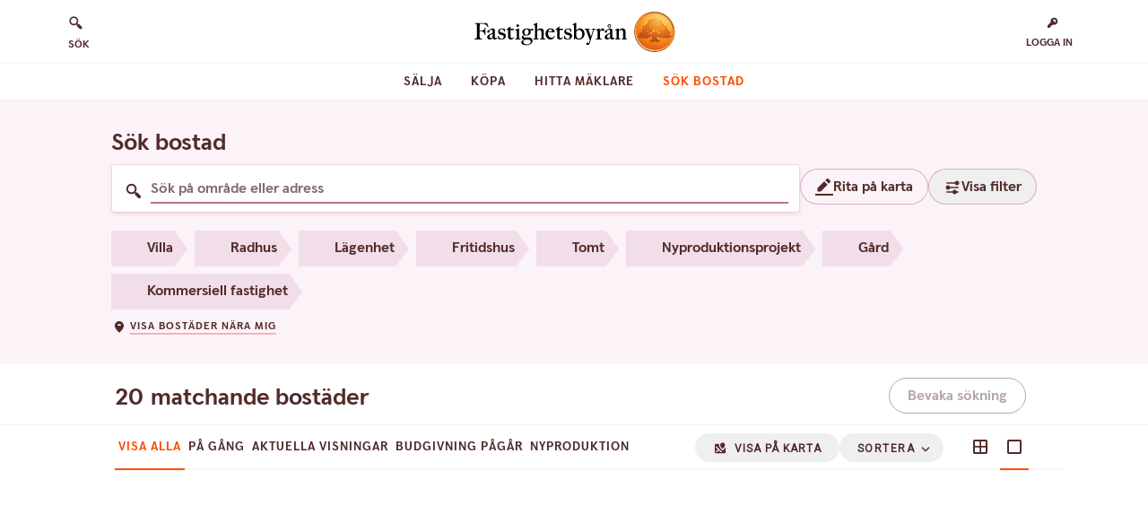

--- FILE ---
content_type: text/html; charset=utf-8
request_url: https://www.fastighetsbyran.com/sv/sverige/till-salu?kon=333
body_size: 48427
content:
<!doctype html>
<html lang="sv" lang="sv">
  <head>
    <meta charset="utf-8" />
    <meta name="viewport" content="width=device-width, initial-scale=1" />
    <meta name="google" value="notranslate" />
    <meta name="facebook-domain-verification" content="0jpldys7i53afj33k2qegefa7k69ms" />
    <meta name="p:domain_verify" content="6bbafef195f24d9f611c9e7d3a4dadea" />
    <link rel="apple-touch-icon" sizes="180x180" href="/apple-touch-icon.png" />
    <link rel="icon" type="image/png" sizes="32x32" href="/favicon-32x32.png" />
    <link rel="icon" type="image/png" sizes="16x16" href="/favicon-16x16.png" />
    <link rel="manifest" href="/site.webmanifest" />
    <link rel="preconnect" href="https://fonts.googleapis.com" />
    <link rel="preconnect" href="https://fonts.gstatic.com" crossorigin />
    <link href="https://fonts.googleapis.com/css2?family=Roboto&display=swap" rel="stylesheet" />
    <meta name="msapplication-TileColor" content="#da532c" />
    <meta name="theme-color" content="#ffffff" />

    <!-- <link rel="shortcut icon" href="%PUBLIC_URL%/images/favicon.ico" /> -->

    <style>
      a {
        color: inherit;
      }

      .unsupported-main-div {
        z-index: 50;
        width: 100%;
        padding: 0.75rem;
        margin-bottom: 0.25rem;
        background-color: '#fbf3f7';
        position: absolute;
      }

      .unsupported-flex-div {
        display: flex;
        align-items: center;
        justify-content: space-between;
      }

      .unsupported-text-div {
        width: 100%;
        text-align: center;
      }
    </style>

    <noscript>
      <link type="text/css" rel="stylesheet" href="nojs.css" />
    </noscript>
    <!-- Google Tag Manager -->
    <script>
      window.dataLayer = window.dataLayer || [];
      window.dataLayer.push({
        original_location:
          document.location.protocol +
          '//' +
          document.location.hostname +
          document.location.pathname +
          document.location.search,
      });

      const gtmFunc = function () {
        const hasSegments = window.location.pathname && window.location.pathname.length > 0;
        let market = '';
        let language = '';

        if (hasSegments) {
          const segmentArray = window.location.pathname.split('/');
          language = segmentArray[1];
          market = segmentArray[2];
        }

        window.dataLayer.push({
          page_category: 'webb',
          event: 'page_information',
          market: market,
          market_language: language,
        });
      };

      gtmFunc();
    </script>
    <script>
      (function (w, d, s, l, i) {
        w[l] = w[l] || [];
        w[l].push({ 'gtm.start': new Date().getTime(), event: 'gtm.js' });
        var f = d.getElementsByTagName(s)[0],
          j = d.createElement(s),
          dl = l != 'dataLayer' ? '&l=' + l : '';
        j.async = true;
        j.src = 'https://www.googletagmanager.com/gtm.js?id=' + i + dl;
        f.parentNode.insertBefore(j, f);
      })(window, document, 'script', 'dataLayer', 'GTM-WV7RHK9');
    </script>
    <!-- End Google Tag Manager -->
    <script type="text/javascript">
      if (!Object.entries)
        Object.entries = function (obj) {
          var ownProps = Object.keys(obj),
            i = ownProps.length,
            resArray = new Array(i); // preallocate the Array
          while (i--) resArray[i] = [ownProps[i], obj[ownProps[i]]];

          return resArray;
        };
    </script>
    <script>
      var _imboxSettings = {
        disableHistoryHooks: true,
      };
    </script>
    <script type="module" crossorigin src="/assets/index-CtaEBZG7.js"></script>
    <link rel="stylesheet" crossorigin href="/assets/index-C6W8Y2_Q.css">
  <meta data-react-helmet="true" property="og:type" content="website"/><meta data-react-helmet="true" property="og:url" content="https://www.fastighetsbyran.com/sv/sverige/till-salu"/><meta data-react-helmet="true" name="robots" content="noindex"/><meta data-react-helmet="true" property="og:image" content="https://images.ctfassets.net/feu9c6z0ptit/qfUn85Wh0MrfUvlPr36PV/49035a9bb7532cbb8915947cb3a284d7/FByra_2003_bakgrund_Hittam__klare_rosa.jpg"/><meta data-react-helmet="true" property="og:title" content="Hus till salu - hitta din nya bostad "/><meta data-react-helmet="true" property="twitter:image" content="//images.ctfassets.net/feu9c6z0ptit/qfUn85Wh0MrfUvlPr36PV/49035a9bb7532cbb8915947cb3a284d7/FByra_2003_bakgrund_Hittam__klare_rosa.jpg"/><meta data-react-helmet="true" property="twitter:title" content="Hus till salu - hitta din nya bostad "/><meta data-react-helmet="true" name="description" content="Sök efter din nya bostad hos Sveriges största mäklare. Vi hjälper dig lyckas med ditt livs största affär!"/><title data-react-helmet="true">Hus till salu - hitta din nya bostad  - Fastighetsbyrån </title><link data-react-helmet="true" rel="canonical" href="https://www.fastighetsbyran.com/sv/sverige/till-salu"/><link data-react-helmet="true" rel="preload" href="/assets/SwedbankHeadline-Black-BGW1zA3-.woff2" crossOrigin="" as="font"/><link data-react-helmet="true" rel="preload" href="/assets/SwedbankHeadline-Bold-D2z0D7LQ.woff2" crossOrigin="" as="font"/></head>

  <body class="bg-white body-padding text-fb-brown-text">
    <noscript>
      <div>Fastighetsbyrån</div>
      <div>JavaScript ser ut att vara avstängt. Slå på JavaSript och uppdatera sidan.</div>
      <!-- Google Tag Manager (noscript) -->
      <iframe
        src="https://www.googletagmanager.com/ns.html?id=GTM-WV7RHK9"
        height="0"
        width="0"
        style="display: none; visibility: hidden"
      ></iframe>
      <!-- End Google Tag Manager (noscript) -->
    </noscript>
    <!-- Can't use tailwind to handle errors for unsupported browsers since not all tailwind classes support IE11 anymore -->
    <div id="unsupported-browser" style="display: none" class="unsupported-main-div">
      <div class="unsupported-flex-div">
        <div class="unsupported-text-div">Din webbläsare är gammal, för full funktionalitet av vår webb behöver du <a href="https://browser-update.org/sv/update.html" rel="noopener noreferrer" target="_blank"><u>uppdatera</u></a> din webbläsare.</div>
        <div>
          <a href="javascript:document.getElementById('unsupported-browser').remove()" style="display: block">X</a>
        </div>
      </div>
    </div>
    <div id="root"><div class="font-sans font-normal min-h-full relative"><section><div class=""><div><div class="max-w-container mx-auto"><header id="header" class="bg-white mb-8 z-50 border-b-1 border-fb-yellow-50 mt-0
            w-full fixed top-0 inset-x-0 transition-a"><div class="w-full flex flex-row justify-between flex-wrap "><div id="top" class="flex w-full justify-center items-center background-stretch-yellow h-14 sr-only"><button type="button" class="
        focus:w-34 focus:h-10 focus:px-5 focus:not-sr-only focus:outline-fb-brown-text transition-none
        bg-fb-orange text-white border-fb-orange hover:border-fb-orange-dark border-2 active:bg-fb-orange-dark disabled:bg-transparent disabled:border-1 disabled:border-fb-pink disabled:text-fb-pink
        transition-a
        button
        rounded-button
        text-base
        items-center
        justify-center
        px-5
        font-swedbankHeadlineBold
        focus-visible:transition-none
        focus-visible:outline
        focus-visible:outline-2
        focus-visible:outline-offset-1
        focus-visible:outline-fb-availability
        "><span>Gå till innehåll</span></button></div><div class="w-container m-auto justify-between px-10 lg:flex hidden transition-a transition-duration-short lg:z-50 lg:bg-white py-3"><a href="/sv/sverige/sok-innehall" class="flex items-center flex-col cursor-pointer w-24 justify-center" aria-current="false"><span class="mr-2 w-[1.25rem]"><svg viewBox="0 0 24 24" version="1.1"><path d="M10,4 C13.3137085,4 16,6.6862915 16,10 C16,11.2954479 15.5894515,12.4950071 14.8913664,13.4756657 L15.415,14 L16.8284271,14 L20.4142136,17.5857864 C21.1952621,18.366835 21.1952621,19.633165 20.4142136,20.4142136 C19.6742728,21.1541543 18.4987886,21.1930986 17.7130012,20.5310463 L17.5857864,20.4142136 L14,16.8284271 L14,15.415 L13.4756657,14.8913664 C12.5520182,15.548868 11.4341821,15.9512933 10.2249383,15.9958615 L10,16 C6.6862915,16 4,13.3137085 4,10 C4,6.6862915 6.6862915,4 10,4 Z M10,6 C7.790861,6 6,7.790861 6,10 C6,12.209139 7.790861,14 10,14 C12.209139,14 14,12.209139 14,10 C14,7.790861 12.209139,6 10,6 Z" fill="#512B2B"></path></svg></span><span class="uppercase font-swedbankHeadlineBold text-xs pt-2">sök</span></a><a href="/sv/sverige" class="text-center flex justify-center grow active" aria-current="true"><img class="fb-logo-desktop" width="225" height="46" src="/assets/fastighetsbyran_logo-Chl59VBD.svg" alt="Fastighetsbyrån Startsida"/></a><div class="w-24 flex items-center"><a href="/login/" class="flex items-center flex-col-reverse cursor-pointer justify-center"><span class="mr-2 uppercase font-swedbankHeadlineBold text-xs pt-2">Logga in</span><span class="w-4"><svg viewBox="0 0 24 24" version="1.1"><path d="M14,4 C17.3137085,4 20,6.6862915 20,10 C20,13.3137085 17.3137085,16 14,16 C13.3938338,16 12.8086624,15.9101107 12.2570884,15.7429348 L11,17 L9,17 L9,19 L7,19 L7,21 L3,21 L3,17 L8.25736926,11.7439144 C8.08999828,11.1920469 8,10.6065336 8,10 C8,6.6862915 10.6862915,4 14,4 Z M14,7 C13.2406085,7 12.5471175,7.28215388 12.0186432,7.74734554 L11.8786797,7.87867966 L16.1213203,12.1213203 C16.6642136,11.5784271 17,10.8284271 17,10 C17,8.34314575 15.6568542,7 14,7 Z" fill="#512B2B"></path></svg></span></a></div></div><nav class="w-full border-t-1 border-fb-pink-light flex-row justify-center py-3 lg:flex hidden lg:z-10 lg:bg-white"><a href="/sv/sverige/salja-bostad" class="lg:hover:text-fb-orange-text transition-a transition-duration-short lg:px-4 font-swedbankHeadlineBold text-sm uppercase top-menu-link tracking-wider " aria-current="false">Sälja </a><a href="/sv/sverige/salja-bostad" class="hidden">Sälja </a><a href="/sv/sverige/salja-bostad/salja-tomt-mark" class="hidden">Sälja tomt och mark</a><a href="/sv/sverige/salja-bostad/salja-bostadsratt-lagenhet" class="hidden">Sälja bostadsrätt och lägenhet</a><a href="/sv/sverige/salja-bostad/salja-fritidshus" class="hidden">Sälja fritidshus</a><a href="/sv/sverige/salja-bostad/salja-hus" class="hidden">Sälja hus </a><a href="/sv/sverige/salja-bostad/salja-hus-eller-bostadsratt-privat" class="hidden">Sälja hus eller bostadsrätt privat</a><a href="/sv/sverige/salja-bostad/besiktning-forsakring/energideklaration" class="hidden">Energideklaration</a><a href="/sv/sverige/salja-bostad/vardera-din-bostad" class="hidden">Värdera din bostad</a><a href="/sv/sverige/salja-bostad/vardera-din-bostad/vardera-bostad-online" class="hidden">Värdera bostad online</a><a href="/sv/sverige/salja-bostad/vardera-din-bostad/vardera-om" class="hidden">Värdera om huset eller lägenheten</a><a href="/sv/sverige/salja-bostad/vardera-din-bostad/kostnadsfri-vardering" class="hidden">Kostnadsfri värdering</a><a href="/sv/sverige/salja-bostad/saljcoachen" class="hidden">Säljcoachen</a><a href="/sv/sverige/salja-bostad/saljguide" class="hidden">Säljguiden</a><a href="/sv/sverige/salja-bostad/saljguide/vardera" class="hidden">Möte &amp; värdering</a><a href="/sv/sverige/salja-bostad/saljguide/forberedelser" class="hidden">Förberedelser</a><a href="/sv/sverige/salja-bostad/saljguide/marknadsforing" class="hidden">Marknadsföring</a><a href="/sv/sverige/salja-bostad/saljguide/visning" class="hidden">Visning</a><a href="/sv/sverige/salja-bostad/saljguide/budgivning-saljguide" class="hidden">Budgivning</a><a href="/sv/sverige/salja-bostad/saljguide/kontrakt" class="hidden">Kontrakt</a><a href="/sv/sverige/salja-bostad/saljguide/tilltrade-saljguide" class="hidden">Tillträde</a><a href="/sv/sverige/salja-bostad/bevakningstjanster" class="hidden">Bevaka marknaden</a><a href="/sv/sverige/salja-bostad/bevakningstjanster/slutprisprenumeration" class="hidden">Slutprisprenumeration </a><a href="/sv/sverige/salja-bostad/bevakningstjanster/slutprisbevakning" class="hidden">Slutprisbevakning</a><a href="/sv/sverige/salja-bostad/bevakningstjanster/vardebevakaren" class="hidden">Värdebevakaren</a><a href="/sv/sverige/salja-bostad/ekonomi-och-juridik-saljare" class="hidden">Ekonomi och Juridik</a><a href="/sv/sverige/salja-bostad/ekonomi-och-juridik-saljare/juridisk-radgivning" class="hidden">Juridisk rådgivning</a><a href="/sv/sverige/salja-bostad/ekonomi-och-juridik-saljare/fastighetsbyrans-kundombudsman" class="hidden">Kundombudsman</a><a href="/sv/sverige/salja-bostad/ekonomi-och-juridik-saljare/kontrakt-overlateseavtalet" class="hidden">Vad är ett Kontrakt/Överlåtelseavtal?</a><a href="/sv/sverige/salja-bostad/besiktning-forsakring" class="hidden">Besiktning och Försäkring</a><a href="/sv/sverige/salja-bostad/besiktning-forsakring/besiktning-med-dolda-fel-forsakring" class="hidden">Besiktning och försäkring Dolda fel Hus </a><a href="/sv/sverige/salja-bostad/besiktning-forsakring/forbered-dig-infor-besiktning-av-ditt-hus" class="hidden">Förbered dig inför en besiktning av ditt hus</a><a href="/sv/sverige/salja-bostad/besiktning-forsakring/besiktning-inklusive-forsakring-mot-fel-bostadsratt" class="hidden">Besiktning med försäkring mot fel Bostadsrätt</a><a href="/sv/sverige/salja-bostad/besiktning-forsakring/forsakring-mot-vasentliga-fel-bostadsratt" class="hidden">Försäkring mot väsentliga fel Bostadsrätt</a><a href="/sv/sverige/salja-bostad/besiktning-forsakring/energideklaration" class="hidden">Energideklaration</a><a href="/sv/sverige/salja-bostad/besiktning-forsakring/enkel-dolda-fel-forsakring" class="hidden">Försäkring mot Dolda fel Hus</a><a href="/sv/sverige/salja-bostad/pa-gang" class="hidden">På gång</a><a href="/sv/sverige/kopa-bostad" class="lg:hover:text-fb-orange-text transition-a transition-duration-short lg:px-4 font-swedbankHeadlineBold text-sm uppercase top-menu-link tracking-wider " aria-current="false">Köpa</a><a href="/sv/sverige/kopa-bostad" class="hidden">Köpa</a><a href="/sv/sverige/kopa-bostad/nyproduktion" class="hidden">Köpa nyproduktion</a><a href="/sv/sverige/kopa-bostad/kopcoachen" class="hidden">Köpcoachen</a><a href="/sv/sverige/kopa-bostad/sprakstod" class="hidden">Språkstöd</a><a href="/sv/sverige/kopa-bostad/kopguide" class="hidden">Köpguiden</a><a href="/sv/sverige/kopa-bostad/kopguide/soka-bostad" class="hidden">Sök &amp; förberedelser</a><a href="/sv/sverige/kopa-bostad/kopguide/bolan-och-lanelofte" class="hidden">Finansiering</a><a href="/sv/sverige/kopa-bostad/kopguide/visning" class="hidden">Visning</a><a href="/sv/sverige/kopa-bostad/kopguide/budgivning" class="hidden">Budgivning</a><a href="/sv/sverige/kopa-bostad/kopguide/forsaljning-och-kontrakt" class="hidden">Kontrakt</a><a href="/sv/sverige/kopa-bostad/kopguide/dags-att-flytta-in" class="hidden">Tillträde</a><a href="/sv/sverige/kopa-bostad/kopguide/ditt-nya-hem" class="hidden">Ditt nya hem</a><a href="/sv/sverige/kopa-bostad/bevakningstjanster" class="hidden">Bevaka marknaden</a><a href="/sv/sverige/kopa-bostad/bevakningstjanster/slutprisbevakning" class="hidden">Slutprisbevakning</a><a href="/sv/sverige/kopa-bostad/bevakningstjanster/slutprisprenumeration" class="hidden">Slutprisprenumeration</a><a href="/sv/sverige/kopa-bostad/bevakningstjanster/vardebevakaren" class="hidden">Värdebevakaren </a><a href="/sv/sverige/kopa-bostad/bevakningstjanster/bostadsbevakning" class="hidden">Bostadsbevakning</a><a href="/sv/sverige/kopa-bostad/ekonomi-juridik" class="hidden">Ekonomi och Juridik</a><a href="/sv/sverige/salja-bostad/ekonomi-och-juridik-saljare/juridisk-radgivning" class="hidden">Juridisk rådgivning</a><a href="/sv/sverige/kopa-bostad/ekonomi-juridik/bolan" class="hidden">Finansiering</a><a href="/sv/sverige/salja-bostad/ekonomi-och-juridik-saljare/bolan/erbjudande-till-swedbank-kunder" class="hidden">Fastighetsbyråns erbjudande till Swedbank-kunder</a><a href="/sv/sverige/kopa-bostad/ekonomi-juridik/felansvaret" class="hidden">Felansvar vid köp av bostadsrätt och fastighet</a><a href="/sv/sverige/kopa-bostad/besiktning" class="hidden">Besiktning och Försäkring</a><a href="/sv/sverige/kopa-bostad/besiktning/besiktningstermer" class="hidden">Vanliga besiktningstermer</a><a href="/sv/sverige/kopa-bostad/besiktning/sa-tolkar-du-besikningen" class="hidden">Så tolkar du besiktningen</a><a href="/sv/sverige/kopa-bostad/besiktning/besiktigat-hus" class="hidden">Besiktigat hus</a><a href="/sv/sverige/kopa-bostad/besiktning/besiktigad-bostadsratt" class="hidden">Besiktigad bostadsrätt</a><a href="/sv/sverige/kopa-bostad/besiktning/vad-innebar-undersokningsplikt" class="hidden">Undersökningsplikt</a><a href="/sv/sverige/hitta-maklare" class="lg:hover:text-fb-orange-text transition-a transition-duration-short lg:px-4 font-swedbankHeadlineBold text-sm uppercase top-menu-link tracking-wider " aria-current="false">Hitta mäklare</a><a href="/sv/sverige/till-salu" class="lg:hover:text-fb-orange-text transition-a transition-duration-short lg:px-4 font-swedbankHeadlineBold text-sm uppercase top-menu-link tracking-wider  active" aria-current="true">Sök bostad</a></nav><nav class="w-full lg:w-container lg:m-auto flex-wrap lg:bg-white"><div class="lg:border-t-2 lg:border-fb-orange absolute inset-x-0 w-full flex-wrap z-10 hidden"></div><div class="lg:py-8 lg:pr-8 flex-wrap mega-menu transition-a transition-duration-short mega-menu-hide"><div class="flex flex-col w-4/12"></div><div class="border-t-1 absolute bottom-0 inset-x-0 w-full border-fb-yellow items-center"></div><button type="button" class="
        bg-white border-fb-pink uppercase max-w-container text-center absolute transition-a transition-duration-long opacity-0 overflow-hidden
        text-fb-brown-text
        border-fb-pink
        border-1
        hover:border-2
        active:bg-fb-pink
        disabled:text-fb-pink
        disabled:bg-transparent
        disabled:border-1
        transition-a
        button
        rounded-button
        inline-flex
        items-center
        justify-center
        px-5
        focus-visible:transition-none
        focus-visible:outline
        focus-visible:outline-2
        focus-visible:outline-offset-1
        focus-visible:outline-fb-availability
        text-xs font-bold leading-12
        large
        " tabindex="-1"><span class="whitespace-nowrap">stäng meny</span><span class="ml-1 -mr-2" style="width:16px"><svg viewBox="0 0 24 24" version="1.1"><path d="M8.14644661,16.1464466 L9.56066017,17.5606602 L15.5606602,11.5606602 C15.9511845,11.1701359 15.9511845,10.5369709 15.5606602,10.1464466 L9.56066017,4.14644661 L8.14644661,5.56066017 L13.4393398,10.8535534 L8.14644661,16.1464466 Z" fill="#512B2B" transform="translate(12.000000, 10.853553) rotate(-90.000000) translate(-12.000000, -10.853553) "></path></svg></span></button></div></nav><div class="flex lg:hidden flex-row justify-around items-center py-4 w-full lg:z-50 "><div class="w-2/12"></div><div class="w-8/12 text-center"><a href="/sv/sverige" class="active" aria-current="true"><img class="max-w-full mobile-menu-fb-logo inline-block" src="/assets/fastighetsbyran_logo-Chl59VBD.svg" alt="Fastighetsbyrån Startsida"/></a></div><div class="w-2/12 cursor-pointer text-right pr-8"><span class="w-6 inline-block"><svg viewBox="0 0 24 24" version="1.1"><path d="M20,16 L20,18 L4,18 L4,16 L20,16 Z M20,11 L20,13 L4,13 L4,11 L20,11 Z M20,6 L20,8 L4,8 L4,6 L20,6 Z" fill="#512B2B"></path></svg></span></div></div> <div class="fixed mobile-menu transition-a transition-duration-short w-full top-0 lg:hidden flex "><div class="md:w-1/2 w-2/12"></div><div class="md:w-1/2 w-10/12 h-screen overflow-auto mobile-menu-main flex flex-col"><div class="bg-white flex-col flex-wrap border-b-solid border-b-4 mobile-menu-separator-color"><div class="flex justify-between items-center border-b-1 border-fb-pink-light p-4"><a href="/sv/sverige/sok-innehall" class="flex items-center" aria-current="false"><span class="w-4 mr-2"><svg viewBox="0 0 24 24" version="1.1"><path d="M10,4 C13.3137085,4 16,6.6862915 16,10 C16,11.2954479 15.5894515,12.4950071 14.8913664,13.4756657 L15.415,14 L16.8284271,14 L20.4142136,17.5857864 C21.1952621,18.366835 21.1952621,19.633165 20.4142136,20.4142136 C19.6742728,21.1541543 18.4987886,21.1930986 17.7130012,20.5310463 L17.5857864,20.4142136 L14,16.8284271 L14,15.415 L13.4756657,14.8913664 C12.5520182,15.548868 11.4341821,15.9512933 10.2249383,15.9958615 L10,16 C6.6862915,16 4,13.3137085 4,10 C4,6.6862915 6.6862915,4 10,4 Z M10,6 C7.790861,6 6,7.790861 6,10 C6,12.209139 7.790861,14 10,14 C12.209139,14 14,12.209139 14,10 C14,7.790861 12.209139,6 10,6 Z" fill="#512B2B"></path></svg></span><span class="uppercase text-xs font-swedbankHeadlineBold">sök</span></a><span><button aria-label="Knapp tillbaka" type="button" class="
        min-w-0
        button
        rounded-full
        justify-center
        items-center
        transition-a
        flex
        focus-visible:transition-none
        focus-visible:outline
        focus-visible:outline-2
        focus-visible:outline-offset-1
        focus-visible:outline-fb-availability
        w-10 h-10
        text-fb-brown-text border-fb-pink border-1 hover:border-2 active:bg-fb-pink disabled:text-fb-pink disabled:bg-transparent disabled:border-1
        bg-white-80 border-fb-pink
        "><span style="width:18px"><svg viewBox="0 0 24 24" version="1.1"><polygon fill="currentColor" points="16.2928932 6.29289322 17.7071068 7.70710678 13.4138932 11.9998932 17.7071068 16.2928932 16.2928932 17.7071068 11.9998932 13.4138932 7.70710678 17.7071068 6.29289322 16.2928932 10.5858932 11.9998932 6.29289322 7.70710678 7.70710678 6.29289322 11.9998932 10.5858932"></polygon></svg></span></button></span></div><div class="border-b-1 border-fb-brown-light-25 p-4 uppercase font-swedbankHeadlineBold"><div class="transition-a transition-duration-short pointer-events-none">Sälja </div></div><div class="border-b-1 border-fb-brown-light-25 p-4 uppercase font-swedbankHeadlineBold"><div class="transition-a transition-duration-short pointer-events-none">Köpa</div></div><a href="/sv/sverige/hitta-maklare" class="lg:hover:text-fb-orange-text transition-a transition-duration-short lg:px-4 
                block border-b-1 border-fb-brown-light-25 p-4 uppercase font-swedbankHeadlineBold" aria-current="false">Hitta mäklare</a><a href="/sv/sverige/till-salu" class="lg:hover:text-fb-orange-text transition-a transition-duration-short lg:px-4 
                block border-b-1 border-fb-brown-light-25 p-4 uppercase font-swedbankHeadlineBold active" aria-current="true">Sök bostad</a><a href="/login/" class="p-4 uppercase font-swedbankHeadlineBold"><span class="flex items-center pb-8 pl-4 gap-2"><span class="w-3"><svg viewBox="0 0 24 24" version="1.1"><path d="M14,4 C17.3137085,4 20,6.6862915 20,10 C20,13.3137085 17.3137085,16 14,16 C13.3938338,16 12.8086624,15.9101107 12.2570884,15.7429348 L11,17 L9,17 L9,19 L7,19 L7,21 L3,21 L3,17 L8.25736926,11.7439144 C8.08999828,11.1920469 8,10.6065336 8,10 C8,6.6862915 10.6862915,4 14,4 Z M14,7 C13.2406085,7 12.5471175,7.28215388 12.0186432,7.74734554 L11.8786797,7.87867966 L16.1213203,12.1213203 C16.6642136,11.5784271 17,10.8284271 17,10 C17,8.34314575 15.6568542,7 14,7 Z" fill="#512B2B"></path></svg></span><span class="uppercase font-swedbankHeadlineBold text-xs grow">Logga in</span></span></a></div><div class="bg-fb-yellow grow block lg:hidden"><div><div class="cursor-pointer"><span class="font-swedbankHeadlineBold flex justify-between items-center border-b-solid border-fb-brown-light-25 border-b-1 p-4"><span>Hjälp och kontakt</span><button type="button" class="
        justify-center
        flex
        shadow-none
        focus-visible:outline
        focus-visible:outline-2
        focus-visible:outline-offset-1
        focus-visible:outline-fb-availability
        border-fb-pink inline
        " aria-label="Hjälp och kontakt"><span class="w-4"><svg viewBox="0 0 24 24" version="1.1"><path d="M8.14644661,18.4393398 L9.56066017,19.8535534 L15.5606602,13.8535534 C15.9511845,13.4630291 15.9511845,12.8298641 15.5606602,12.4393398 L9.56066017,6.43933983 L8.14644661,7.85355339 L13.4393398,13.1464466 L8.14644661,18.4393398 Z" fill="#512B2B" transform="translate(12.000000, 13.146447) rotate(90.000000) translate(-12.000000, -13.146447) "></path></svg></span></button></span></div><div class="cursor-pointer"><span class="font-swedbankHeadlineBold flex justify-between items-center border-b-solid border-fb-brown-light-25 border-b-1 p-4"><span>Fastighetsbyrån</span><button type="button" class="
        justify-center
        flex
        shadow-none
        focus-visible:outline
        focus-visible:outline-2
        focus-visible:outline-offset-1
        focus-visible:outline-fb-availability
        border-fb-pink inline
        " aria-label="Fastighetsbyrån"><span class="w-4"><svg viewBox="0 0 24 24" version="1.1"><path d="M8.14644661,18.4393398 L9.56066017,19.8535534 L15.5606602,13.8535534 C15.9511845,13.4630291 15.9511845,12.8298641 15.5606602,12.4393398 L9.56066017,6.43933983 L8.14644661,7.85355339 L13.4393398,13.1464466 L8.14644661,18.4393398 Z" fill="#512B2B" transform="translate(12.000000, 13.146447) rotate(90.000000) translate(-12.000000, -13.146447) "></path></svg></span></button></span></div><div class="cursor-pointer"><span class="font-swedbankHeadlineBold flex justify-between items-center border-b-solid border-fb-brown-light-25 border-b-1 p-4"><span>Hitta snabbt</span><button type="button" class="
        justify-center
        flex
        shadow-none
        focus-visible:outline
        focus-visible:outline-2
        focus-visible:outline-offset-1
        focus-visible:outline-fb-availability
        border-fb-pink inline
        " aria-label="Hitta snabbt"><span class="w-4"><svg viewBox="0 0 24 24" version="1.1"><path d="M8.14644661,18.4393398 L9.56066017,19.8535534 L15.5606602,13.8535534 C15.9511845,13.4630291 15.9511845,12.8298641 15.5606602,12.4393398 L9.56066017,6.43933983 L8.14644661,7.85355339 L13.4393398,13.1464466 L8.14644661,18.4393398 Z" fill="#512B2B" transform="translate(12.000000, 13.146447) rotate(90.000000) translate(-12.000000, -13.146447) "></path></svg></span></button></span></div><div class="cursor-pointer"><span class="font-swedbankHeadlineBold flex justify-between items-center border-b-solid border-fb-brown-light-25 border-b-1 p-4"><span>Säkerhet och integritet</span><button type="button" class="
        justify-center
        flex
        shadow-none
        focus-visible:outline
        focus-visible:outline-2
        focus-visible:outline-offset-1
        focus-visible:outline-fb-availability
        border-fb-pink inline
        " aria-label="Säkerhet och integritet"><span class="w-4"><svg viewBox="0 0 24 24" version="1.1"><path d="M8.14644661,18.4393398 L9.56066017,19.8535534 L15.5606602,13.8535534 C15.9511845,13.4630291 15.9511845,12.8298641 15.5606602,12.4393398 L9.56066017,6.43933983 L8.14644661,7.85355339 L13.4393398,13.1464466 L8.14644661,18.4393398 Z" fill="#512B2B" transform="translate(12.000000, 13.146447) rotate(90.000000) translate(-12.000000, -13.146447) "></path></svg></span></button></span></div></div><div class="text-center mb-10 mt-12"><button type="button" class="
        border-fb-pink relative bg-white
        text-fb-brown-text
        border-fb-pink
        border-1
        hover:border-2
        active:bg-fb-pink
        disabled:text-fb-pink
        disabled:bg-transparent
        disabled:border-1
        transition-a
        button
        rounded-button
        inline-flex
        items-center
        justify-center
        px-5
        focus-visible:transition-none
        focus-visible:outline
        focus-visible:outline-2
        focus-visible:outline-offset-1
        focus-visible:outline-fb-availability
        font-swedbankHeadlineBold text-base
        large
        "><span class="whitespace-nowrap"><img src="data:image/svg+xml,%3csvg%20width=&#x27;32mm&#x27;%20height=&#x27;32mm&#x27;%20version=&#x27;1.1&#x27;%20viewBox=&#x27;0%200%2032%2032&#x27;%20xmlns=&#x27;http://www.w3.org/2000/svg&#x27;%3e%3cpath%20d=&#x27;m2.667-9.9945e-4h26.671c1.473%200%202.667%201.194%202.667%202.667v26.667c0%201.473-1.194%202.667-2.667%202.667h-26.671c-1.473%200-2.667-1.194-2.667-2.667v-26.667c0-1.473%201.194-2.667%202.667-2.667z&#x27;%20fill=&#x27;%234486cc&#x27;/%3e%3cpath%20d=&#x27;m0%2013.332h32v5.333h-32z&#x27;%20fill=&#x27;%23ffce54&#x27;/%3e%3cpath%20d=&#x27;m13.439-9.9945e-4h5.333v32h-5.333z&#x27;%20fill=&#x27;%23ffce54&#x27;/%3e%3c/svg%3e" width="16" height="16" class="h-4 rounded-full inline -ml-2 mr-2" alt="Sverige"/>Välj marknad och språk</span><span class="ml-1 -mr-2" style="width:16px"><svg viewBox="0 0 24 24" version="1.1"><path d="M8.14644661,18.4393398 L9.56066017,19.8535534 L15.5606602,13.8535534 C15.9511845,13.4630291 15.9511845,12.8298641 15.5606602,12.4393398 L9.56066017,6.43933983 L8.14644661,7.85355339 L13.4393398,13.1464466 L8.14644661,18.4393398 Z" fill="#512B2B" transform="translate(12.000000, 13.146447) rotate(90.000000) translate(-12.000000, -13.146447) "></path></svg></span></button><div id="marketMenu" class="hidden -my-5 lg:absolute lg:right-0 w-full lg:w-100 text-left -z-1 bg-white rounded shadow-pink pt-5 lg:pt-0 undefined"><div class="flex flex-col lg:flex-row p-4 lg:p-0"><div class="flex flex-col flex-auto"><div class="lg:p-6 lg:mt-6"><img src="data:image/svg+xml,%3csvg%20width=&#x27;32mm&#x27;%20height=&#x27;32mm&#x27;%20version=&#x27;1.1&#x27;%20viewBox=&#x27;0%200%2032%2032&#x27;%20xmlns=&#x27;http://www.w3.org/2000/svg&#x27;%3e%3cpath%20d=&#x27;m2.667-9.9945e-4h26.671c1.473%200%202.667%201.194%202.667%202.667v26.667c0%201.473-1.194%202.667-2.667%202.667h-26.671c-1.473%200-2.667-1.194-2.667-2.667v-26.667c0-1.473%201.194-2.667%202.667-2.667z&#x27;%20fill=&#x27;%234486cc&#x27;/%3e%3cpath%20d=&#x27;m0%2013.332h32v5.333h-32z&#x27;%20fill=&#x27;%23ffce54&#x27;/%3e%3cpath%20d=&#x27;m13.439-9.9945e-4h5.333v32h-5.333z&#x27;%20fill=&#x27;%23ffce54&#x27;/%3e%3c/svg%3e" width="16" height="16" class="h-4 rounded-full inline" alt="Sverige"/><span class="relative ml-2 mt-2 font-swedbankHeadlineBold">Sverige</span><div class="ml-6 my-3"><a href="/sv/sverige/till-salu" class="text-sm text-fb-orange font-bold active" aria-current="true">Svenska</a></div></div></div><div class="flex flex-col flex-auto"><div class="lg:p-6 lg:mt-6"><img src="data:image/svg+xml,%3csvg%20width=&#x27;32mm&#x27;%20height=&#x27;32mm&#x27;%20version=&#x27;1.1&#x27;%20viewBox=&#x27;0%200%2032%2032&#x27;%20xmlns=&#x27;http://www.w3.org/2000/svg&#x27;%3e%3cg%20transform=&#x27;translate(0%20-.00099945)&#x27;%3e%3cpath%20d=&#x27;m2.667%200h26.666c1.473%200%202.667%201.194%202.667%202.667v26.667c0%201.473-1.194%202.667-2.667%202.667h-26.666c-1.473%200-2.667-1.194-2.667-2.667v-26.667c0-1.473%201.194-2.667%202.667-2.667z&#x27;%20fill=&#x27;%23ed5566&#x27;/%3e%3cpath%20d=&#x27;m0%208h32v16h-32z&#x27;%20fill=&#x27;%23ffce54&#x27;/%3e%3c/g%3e%3c/svg%3e" width="16" height="16" class="h-4 rounded-full inline" alt="Spanien"/><span class="relative ml-2 mt-2 font-swedbankHeadlineBold">Spanien</span><div class="ml-6 my-3"><a href="/sv/spanien/till-salu" class="text-sm" aria-current="false">Svenska</a></div><div class="ml-6 my-3"><a href="/en/spain/for-sale" class="text-sm" aria-current="false">English</a></div><div class="ml-6 my-3"><a href="/es/espana/en-venta" class="text-sm" aria-current="false">Español</a></div></div></div><div class="flex flex-col flex-auto"><div class="lg:p-6 lg:mt-6"><img src="data:image/svg+xml,%3csvg%20width=&#x27;32mm&#x27;%20height=&#x27;32mm&#x27;%20version=&#x27;1.1&#x27;%20viewBox=&#x27;0%200%2032%2032&#x27;%20xmlns=&#x27;http://www.w3.org/2000/svg&#x27;%20xmlns:xlink=&#x27;http://www.w3.org/1999/xlink&#x27;%3e%3cdefs%3e%3cmask%20id=&#x27;b&#x27;%20fill=&#x27;%23fff&#x27;%3e%3cuse%20width=&#x27;100%25&#x27;%20height=&#x27;100%25&#x27;%20xlink:href=&#x27;%23a&#x27;/%3e%3c/mask%3e%3crect%20id=&#x27;a&#x27;%20width=&#x27;47&#x27;%20height=&#x27;32&#x27;%20rx=&#x27;2&#x27;/%3e%3c/defs%3e%3csvg%20id=&#x27;icon-por_big&#x27;%20width=&#x27;47&#x27;%20height=&#x27;32&#x27;%20version=&#x27;1.1&#x27;%20viewBox=&#x27;0%200%2047%2032&#x27;%3e%3cg%20fill-rule=&#x27;evenodd&#x27;%3e%3cmask%20fill=&#x27;%23fff&#x27;%3e%3cuse%20width=&#x27;100%25&#x27;%20height=&#x27;100%25&#x27;%20xlink:href=&#x27;%23a&#x27;/%3e%3c/mask%3e%3cuse%20transform=&#x27;scale(.68085%201)&#x27;%20width=&#x27;100%25&#x27;%20height=&#x27;100%25&#x27;%20fill=&#x27;%23ed5566&#x27;%20xlink:href=&#x27;%23a&#x27;/%3e%3cpath%20d=&#x27;m0%200h14.667v32h-14.667z&#x27;%20fill=&#x27;%2357a863&#x27;%20mask=&#x27;url(%23b)&#x27;/%3e%3cpath%20d=&#x27;m18.667%2016c0%202.209-1.791%204-4%204s-4-1.791-4-4%201.791-4%204-4%204%201.791%204%204z&#x27;%20fill=&#x27;%23ffce54&#x27;/%3e%3c/g%3e%3c/svg%3e%3c/svg%3e" width="16" height="16" class="h-4 rounded-full inline" alt="Portugal"/><span class="relative ml-2 mt-2 font-swedbankHeadlineBold">Portugal</span><div class="ml-6 my-3"><a href="/sv/portugal/till-salu" class="text-sm" aria-current="false">Svenska</a></div><div class="ml-6 my-3"><a href="/en/portugal/for-sale" class="text-sm" aria-current="false">English</a></div><div class="ml-6 my-3"><a href="/pt/portugal/a-venda" class="text-sm" aria-current="false">Português</a></div></div></div></div></div></div><div class="mt-8 lg:mt-2 text-center text-xs"><div class="font-bold lg:text-right">© Swedbank Fastighetsbyrå AB</div><div class="text-right flex lg:block justify-center mt-2 lg:mt-3 mb-3 lg:mb-0"><a href="/sv/sverige/sitemap" class="border-b-solid border-fb-pink border-b-2 pb-1 mr-4 last-child:mr-0" aria-current="false">Sitemap</a></div></div><div class="bg-fb-yellow relative w-full top-px left-0 z-10" style="height:2px"></div><div class="bg-fb-orange w-full overflow-hidden relative min-h-64"><svg class="w-full " viewBox="0 0 100 25"><path fill="rgb(253 246 238 / var(--tw-bg-opacity))" fill-opacity="1" d="M0,0 C 0 0, 45 45, 100 0"></path></svg><a href="/undefined/undefined/" class="cursor-pointer absolute right-0 bottom-0" aria-current="false"><img src="/assets/Fastighetsbyran_Logotyp_Neg_RGB-sx-zQIvw.png" width="200" height="41" class="inline footer-logo" alt="Fastighetsbyrån Startsida"/></a></div></div></div><div class="absolute mobile-menu transition-a transition-duration-short w-full lg:hidden flex "><div class="md:w-1/2 w-2/12"></div><div class="md:w-1/2 w-10/12 h-screen overflow-auto mobile-menu-main flex flex-col"><div class="bg-white flex-col flex-wrap border-b-solid border-b-4 mobile-menu-separator-color"><div class="flex justify-between items-center border-b-1 border-fb-pink-light p-4"><a href="/sv/sverige/sok-innehall" class="flex items-center" aria-current="false"><span class="w-4 mr-2"><svg viewBox="0 0 24 24" version="1.1"><path d="M10,4 C13.3137085,4 16,6.6862915 16,10 C16,11.2954479 15.5894515,12.4950071 14.8913664,13.4756657 L15.415,14 L16.8284271,14 L20.4142136,17.5857864 C21.1952621,18.366835 21.1952621,19.633165 20.4142136,20.4142136 C19.6742728,21.1541543 18.4987886,21.1930986 17.7130012,20.5310463 L17.5857864,20.4142136 L14,16.8284271 L14,15.415 L13.4756657,14.8913664 C12.5520182,15.548868 11.4341821,15.9512933 10.2249383,15.9958615 L10,16 C6.6862915,16 4,13.3137085 4,10 C4,6.6862915 6.6862915,4 10,4 Z M10,6 C7.790861,6 6,7.790861 6,10 C6,12.209139 7.790861,14 10,14 C12.209139,14 14,12.209139 14,10 C14,7.790861 12.209139,6 10,6 Z" fill="#512B2B"></path></svg></span><span class="uppercase text-xs font-swedbankHeadlineBold">sök</span></a><span><button aria-label="Knapp tillbaka" type="button" class="
        min-w-0
        button
        rounded-full
        justify-center
        items-center
        transition-a
        flex
        focus-visible:transition-none
        focus-visible:outline
        focus-visible:outline-2
        focus-visible:outline-offset-1
        focus-visible:outline-fb-availability
        w-10 h-10
        text-fb-brown-text border-fb-pink border-1 hover:border-2 active:bg-fb-pink disabled:text-fb-pink disabled:bg-transparent disabled:border-1
        bg-white-80 border-fb-pink
        "><span style="width:18px"><svg viewBox="0 0 24 24" version="1.1"><polygon fill="currentColor" points="16.2928932 6.29289322 17.7071068 7.70710678 13.4138932 11.9998932 17.7071068 16.2928932 16.2928932 17.7071068 11.9998932 13.4138932 7.70710678 17.7071068 6.29289322 16.2928932 10.5858932 11.9998932 6.29289322 7.70710678 7.70710678 6.29289322 11.9998932 10.5858932"></polygon></svg></span></button></span></div><div class="flex justify-between items-center border-b-1 border-fb-pink-light p-4 font-swedbankHeadlineBold text-base"><span class="flex items-center"><span class="w-4"><svg viewBox="0 0 24 24" version="1.1"><path d="M7,17.2928932 L8.41421356,18.7071068 L14.4142136,12.7071068 C14.8047379,12.3165825 14.8047379,11.6834175 14.4142136,11.2928932 L8.41421356,5.29289322 L7,6.70710678 L12.2928932,12 L7,17.2928932 Z" fill="#512B2B" transform="translate(10.853553, 12.000000) scale(-1, 1) translate(-10.853553, -12.000000) "></path></svg></span><span class="uppercase text-base ml-2"></span></span></div><div class="min-h-px w-full bg-fb-orange w-full"></div></div><div class="bg-fb-yellow grow block lg:hidden"><div><div class="cursor-pointer"><span class="font-swedbankHeadlineBold flex justify-between items-center border-b-solid border-fb-brown-light-25 border-b-1 p-4"><span>Hjälp och kontakt</span><button type="button" class="
        justify-center
        flex
        shadow-none
        focus-visible:outline
        focus-visible:outline-2
        focus-visible:outline-offset-1
        focus-visible:outline-fb-availability
        border-fb-pink inline
        " aria-label="Hjälp och kontakt"><span class="w-4"><svg viewBox="0 0 24 24" version="1.1"><path d="M8.14644661,18.4393398 L9.56066017,19.8535534 L15.5606602,13.8535534 C15.9511845,13.4630291 15.9511845,12.8298641 15.5606602,12.4393398 L9.56066017,6.43933983 L8.14644661,7.85355339 L13.4393398,13.1464466 L8.14644661,18.4393398 Z" fill="#512B2B" transform="translate(12.000000, 13.146447) rotate(90.000000) translate(-12.000000, -13.146447) "></path></svg></span></button></span></div><div class="cursor-pointer"><span class="font-swedbankHeadlineBold flex justify-between items-center border-b-solid border-fb-brown-light-25 border-b-1 p-4"><span>Fastighetsbyrån</span><button type="button" class="
        justify-center
        flex
        shadow-none
        focus-visible:outline
        focus-visible:outline-2
        focus-visible:outline-offset-1
        focus-visible:outline-fb-availability
        border-fb-pink inline
        " aria-label="Fastighetsbyrån"><span class="w-4"><svg viewBox="0 0 24 24" version="1.1"><path d="M8.14644661,18.4393398 L9.56066017,19.8535534 L15.5606602,13.8535534 C15.9511845,13.4630291 15.9511845,12.8298641 15.5606602,12.4393398 L9.56066017,6.43933983 L8.14644661,7.85355339 L13.4393398,13.1464466 L8.14644661,18.4393398 Z" fill="#512B2B" transform="translate(12.000000, 13.146447) rotate(90.000000) translate(-12.000000, -13.146447) "></path></svg></span></button></span></div><div class="cursor-pointer"><span class="font-swedbankHeadlineBold flex justify-between items-center border-b-solid border-fb-brown-light-25 border-b-1 p-4"><span>Hitta snabbt</span><button type="button" class="
        justify-center
        flex
        shadow-none
        focus-visible:outline
        focus-visible:outline-2
        focus-visible:outline-offset-1
        focus-visible:outline-fb-availability
        border-fb-pink inline
        " aria-label="Hitta snabbt"><span class="w-4"><svg viewBox="0 0 24 24" version="1.1"><path d="M8.14644661,18.4393398 L9.56066017,19.8535534 L15.5606602,13.8535534 C15.9511845,13.4630291 15.9511845,12.8298641 15.5606602,12.4393398 L9.56066017,6.43933983 L8.14644661,7.85355339 L13.4393398,13.1464466 L8.14644661,18.4393398 Z" fill="#512B2B" transform="translate(12.000000, 13.146447) rotate(90.000000) translate(-12.000000, -13.146447) "></path></svg></span></button></span></div><div class="cursor-pointer"><span class="font-swedbankHeadlineBold flex justify-between items-center border-b-solid border-fb-brown-light-25 border-b-1 p-4"><span>Säkerhet och integritet</span><button type="button" class="
        justify-center
        flex
        shadow-none
        focus-visible:outline
        focus-visible:outline-2
        focus-visible:outline-offset-1
        focus-visible:outline-fb-availability
        border-fb-pink inline
        " aria-label="Säkerhet och integritet"><span class="w-4"><svg viewBox="0 0 24 24" version="1.1"><path d="M8.14644661,18.4393398 L9.56066017,19.8535534 L15.5606602,13.8535534 C15.9511845,13.4630291 15.9511845,12.8298641 15.5606602,12.4393398 L9.56066017,6.43933983 L8.14644661,7.85355339 L13.4393398,13.1464466 L8.14644661,18.4393398 Z" fill="#512B2B" transform="translate(12.000000, 13.146447) rotate(90.000000) translate(-12.000000, -13.146447) "></path></svg></span></button></span></div></div><div class="text-center mb-10 mt-12"><button type="button" class="
        border-fb-pink relative bg-white
        text-fb-brown-text
        border-fb-pink
        border-1
        hover:border-2
        active:bg-fb-pink
        disabled:text-fb-pink
        disabled:bg-transparent
        disabled:border-1
        transition-a
        button
        rounded-button
        inline-flex
        items-center
        justify-center
        px-5
        focus-visible:transition-none
        focus-visible:outline
        focus-visible:outline-2
        focus-visible:outline-offset-1
        focus-visible:outline-fb-availability
        font-swedbankHeadlineBold text-base
        large
        "><span class="whitespace-nowrap"><img src="data:image/svg+xml,%3csvg%20width=&#x27;32mm&#x27;%20height=&#x27;32mm&#x27;%20version=&#x27;1.1&#x27;%20viewBox=&#x27;0%200%2032%2032&#x27;%20xmlns=&#x27;http://www.w3.org/2000/svg&#x27;%3e%3cpath%20d=&#x27;m2.667-9.9945e-4h26.671c1.473%200%202.667%201.194%202.667%202.667v26.667c0%201.473-1.194%202.667-2.667%202.667h-26.671c-1.473%200-2.667-1.194-2.667-2.667v-26.667c0-1.473%201.194-2.667%202.667-2.667z&#x27;%20fill=&#x27;%234486cc&#x27;/%3e%3cpath%20d=&#x27;m0%2013.332h32v5.333h-32z&#x27;%20fill=&#x27;%23ffce54&#x27;/%3e%3cpath%20d=&#x27;m13.439-9.9945e-4h5.333v32h-5.333z&#x27;%20fill=&#x27;%23ffce54&#x27;/%3e%3c/svg%3e" width="16" height="16" class="h-4 rounded-full inline -ml-2 mr-2" alt="Sverige"/>Välj marknad och språk</span><span class="ml-1 -mr-2" style="width:16px"><svg viewBox="0 0 24 24" version="1.1"><path d="M8.14644661,18.4393398 L9.56066017,19.8535534 L15.5606602,13.8535534 C15.9511845,13.4630291 15.9511845,12.8298641 15.5606602,12.4393398 L9.56066017,6.43933983 L8.14644661,7.85355339 L13.4393398,13.1464466 L8.14644661,18.4393398 Z" fill="#512B2B" transform="translate(12.000000, 13.146447) rotate(90.000000) translate(-12.000000, -13.146447) "></path></svg></span></button><div id="marketMenu" class="hidden -my-5 lg:absolute lg:right-0 w-full lg:w-100 text-left -z-1 bg-white rounded shadow-pink pt-5 lg:pt-0 undefined"><div class="flex flex-col lg:flex-row p-4 lg:p-0"><div class="flex flex-col flex-auto"><div class="lg:p-6 lg:mt-6"><img src="data:image/svg+xml,%3csvg%20width=&#x27;32mm&#x27;%20height=&#x27;32mm&#x27;%20version=&#x27;1.1&#x27;%20viewBox=&#x27;0%200%2032%2032&#x27;%20xmlns=&#x27;http://www.w3.org/2000/svg&#x27;%3e%3cpath%20d=&#x27;m2.667-9.9945e-4h26.671c1.473%200%202.667%201.194%202.667%202.667v26.667c0%201.473-1.194%202.667-2.667%202.667h-26.671c-1.473%200-2.667-1.194-2.667-2.667v-26.667c0-1.473%201.194-2.667%202.667-2.667z&#x27;%20fill=&#x27;%234486cc&#x27;/%3e%3cpath%20d=&#x27;m0%2013.332h32v5.333h-32z&#x27;%20fill=&#x27;%23ffce54&#x27;/%3e%3cpath%20d=&#x27;m13.439-9.9945e-4h5.333v32h-5.333z&#x27;%20fill=&#x27;%23ffce54&#x27;/%3e%3c/svg%3e" width="16" height="16" class="h-4 rounded-full inline" alt="Sverige"/><span class="relative ml-2 mt-2 font-swedbankHeadlineBold">Sverige</span><div class="ml-6 my-3"><a href="/sv/sverige/till-salu" class="text-sm text-fb-orange font-bold active" aria-current="true">Svenska</a></div></div></div><div class="flex flex-col flex-auto"><div class="lg:p-6 lg:mt-6"><img src="data:image/svg+xml,%3csvg%20width=&#x27;32mm&#x27;%20height=&#x27;32mm&#x27;%20version=&#x27;1.1&#x27;%20viewBox=&#x27;0%200%2032%2032&#x27;%20xmlns=&#x27;http://www.w3.org/2000/svg&#x27;%3e%3cg%20transform=&#x27;translate(0%20-.00099945)&#x27;%3e%3cpath%20d=&#x27;m2.667%200h26.666c1.473%200%202.667%201.194%202.667%202.667v26.667c0%201.473-1.194%202.667-2.667%202.667h-26.666c-1.473%200-2.667-1.194-2.667-2.667v-26.667c0-1.473%201.194-2.667%202.667-2.667z&#x27;%20fill=&#x27;%23ed5566&#x27;/%3e%3cpath%20d=&#x27;m0%208h32v16h-32z&#x27;%20fill=&#x27;%23ffce54&#x27;/%3e%3c/g%3e%3c/svg%3e" width="16" height="16" class="h-4 rounded-full inline" alt="Spanien"/><span class="relative ml-2 mt-2 font-swedbankHeadlineBold">Spanien</span><div class="ml-6 my-3"><a href="/sv/spanien/till-salu" class="text-sm" aria-current="false">Svenska</a></div><div class="ml-6 my-3"><a href="/en/spain/for-sale" class="text-sm" aria-current="false">English</a></div><div class="ml-6 my-3"><a href="/es/espana/en-venta" class="text-sm" aria-current="false">Español</a></div></div></div><div class="flex flex-col flex-auto"><div class="lg:p-6 lg:mt-6"><img src="data:image/svg+xml,%3csvg%20width=&#x27;32mm&#x27;%20height=&#x27;32mm&#x27;%20version=&#x27;1.1&#x27;%20viewBox=&#x27;0%200%2032%2032&#x27;%20xmlns=&#x27;http://www.w3.org/2000/svg&#x27;%20xmlns:xlink=&#x27;http://www.w3.org/1999/xlink&#x27;%3e%3cdefs%3e%3cmask%20id=&#x27;b&#x27;%20fill=&#x27;%23fff&#x27;%3e%3cuse%20width=&#x27;100%25&#x27;%20height=&#x27;100%25&#x27;%20xlink:href=&#x27;%23a&#x27;/%3e%3c/mask%3e%3crect%20id=&#x27;a&#x27;%20width=&#x27;47&#x27;%20height=&#x27;32&#x27;%20rx=&#x27;2&#x27;/%3e%3c/defs%3e%3csvg%20id=&#x27;icon-por_big&#x27;%20width=&#x27;47&#x27;%20height=&#x27;32&#x27;%20version=&#x27;1.1&#x27;%20viewBox=&#x27;0%200%2047%2032&#x27;%3e%3cg%20fill-rule=&#x27;evenodd&#x27;%3e%3cmask%20fill=&#x27;%23fff&#x27;%3e%3cuse%20width=&#x27;100%25&#x27;%20height=&#x27;100%25&#x27;%20xlink:href=&#x27;%23a&#x27;/%3e%3c/mask%3e%3cuse%20transform=&#x27;scale(.68085%201)&#x27;%20width=&#x27;100%25&#x27;%20height=&#x27;100%25&#x27;%20fill=&#x27;%23ed5566&#x27;%20xlink:href=&#x27;%23a&#x27;/%3e%3cpath%20d=&#x27;m0%200h14.667v32h-14.667z&#x27;%20fill=&#x27;%2357a863&#x27;%20mask=&#x27;url(%23b)&#x27;/%3e%3cpath%20d=&#x27;m18.667%2016c0%202.209-1.791%204-4%204s-4-1.791-4-4%201.791-4%204-4%204%201.791%204%204z&#x27;%20fill=&#x27;%23ffce54&#x27;/%3e%3c/g%3e%3c/svg%3e%3c/svg%3e" width="16" height="16" class="h-4 rounded-full inline" alt="Portugal"/><span class="relative ml-2 mt-2 font-swedbankHeadlineBold">Portugal</span><div class="ml-6 my-3"><a href="/sv/portugal/till-salu" class="text-sm" aria-current="false">Svenska</a></div><div class="ml-6 my-3"><a href="/en/portugal/for-sale" class="text-sm" aria-current="false">English</a></div><div class="ml-6 my-3"><a href="/pt/portugal/a-venda" class="text-sm" aria-current="false">Português</a></div></div></div></div></div></div><div class="mt-8 lg:mt-2 text-center text-xs"><div class="font-bold lg:text-right">© Swedbank Fastighetsbyrå AB</div><div class="text-right flex lg:block justify-center mt-2 lg:mt-3 mb-3 lg:mb-0"><a href="/sv/sverige/sitemap" class="border-b-solid border-fb-pink border-b-2 pb-1 mr-4 last-child:mr-0" aria-current="false">Sitemap</a></div></div><div class="bg-fb-yellow relative w-full top-px left-0 z-10" style="height:2px"></div><div class="bg-fb-orange w-full overflow-hidden relative min-h-64"><svg class="w-full " viewBox="0 0 100 25"><path fill="rgb(253 246 238 / var(--tw-bg-opacity))" fill-opacity="1" d="M0,0 C 0 0, 45 45, 100 0"></path></svg><a href="/undefined/undefined/" class="cursor-pointer absolute right-0 bottom-0" aria-current="false"><img src="/assets/Fastighetsbyran_Logotyp_Neg_RGB-sx-zQIvw.png" width="200" height="41" class="inline footer-logo" alt="Fastighetsbyrån Startsida"/></a></div></div></div></div></div></div></header></div></div><div id="layoutcontainerwrapper"><div class="max-w-container mx-auto"><span id="content" class="invisible"></span><div class="fixed transition-a w-screen z-50 left-0 bg-white " style="top:-250px"></div><div class="flex justify-center w-full transition-a fixed left-0 z-40 pt-12 pb-4 bottom-[-250px]"><button type="button" class="
        shrink-0 mr-2 mt-3 md:mt-0 mb-1 select-none
                bg-fb-turquoise-text text-white
                disabled:border-1 disabled:border-fb-disabled-text disabled:bg-white disabled:text-fb-disabled-text disabled:pointer-events-none
                
        
        transition-a
        button
        rounded-button
        text-base
        items-center
        justify-center
        px-5
        font-swedbankHeadlineBold
        focus-visible:transition-none
        focus-visible:outline
        focus-visible:outline-2
        focus-visible:outline-offset-1
        focus-visible:outline-fb-availability
        " disabled=""><span>Bevaka sökning</span></button></div><div data-focus-guard="true" tabindex="-1" style="width:1px;height:0px;padding:0;overflow:hidden;position:fixed;top:1px;left:1px"></div><div data-focus-lock-disabled="disabled"><div class="
      flex 
      grow 
      transition-all
      -right-[1000px]
      z-[1001] fixed min-h-screen opacity-100 top-0 w-full md:max-w-[470px]
      "><div class="hidden md:inline-flex relative self-center grow"><div><button aria-label="Knapp tillbaka" type="button" class="
        min-w-0
        button
        rounded-full
        justify-center
        items-center
        transition-a
        flex
        focus-visible:transition-none
        focus-visible:outline
        focus-visible:outline-2
        focus-visible:outline-offset-1
        focus-visible:outline-fb-availability
        w-10 h-10
        text-fb-brown-text border-fb-pink border-1 hover:border-2 active:bg-fb-pink disabled:text-fb-pink disabled:bg-transparent disabled:border-1
        bg-fb-pink-light w-[3.5rem] h-[3.5rem] left-[-62px]
        " tabindex="0"><span style="width:24px"><svg viewBox="0 0 24 24" version="1.1"><polygon fill="currentColor" points="16.2928932 6.29289322 17.7071068 7.70710678 13.4138932 11.9998932 17.7071068 16.2928932 16.2928932 17.7071068 11.9998932 13.4138932 7.70710678 17.7071068 6.29289322 16.2928932 10.5858932 11.9998932 6.29289322 7.70710678 7.70710678 6.29289322 11.9998932 10.5858932"></polygon></svg></span></button></div></div><div class="bg-fb-pink-light w-full flex flex-wrap relative h-screen max-h-screen md:max-w-[400px] overflow-y-auto hide-scroll-bar"><div class="flex justify-end w-full px-4 py-4"><button aria-label="Knapp tillbaka" type="button" class="
        min-w-0
        button
        rounded-full
        justify-center
        items-center
        transition-a
        flex
        focus-visible:transition-none
        focus-visible:outline
        focus-visible:outline-2
        focus-visible:outline-offset-1
        focus-visible:outline-fb-availability
        w-10 h-10
        text-fb-brown-text border-fb-pink border-1 hover:border-2 active:bg-fb-pink disabled:text-fb-pink disabled:bg-transparent disabled:border-1
        md:hidden
              bg-fb-thistle-default border-1 border-fb-thistle-dark-divider
              
        " tabindex="0"><span style="width:24px"><svg viewBox="0 0 24 24" version="1.1"><polygon fill="currentColor" points="16.2928932 6.29289322 17.7071068 7.70710678 13.4138932 11.9998932 17.7071068 16.2928932 16.2928932 17.7071068 11.9998932 13.4138932 7.70710678 17.7071068 6.29289322 16.2928932 10.5858932 11.9998932 6.29289322 7.70710678 7.70710678 6.29289322 11.9998932 10.5858932"></polygon></svg></span></button></div><div class="flex flex-col w-full px-4"><div style="background-clip:padding-box" class="shadow-thistle-dark-default border-solid border-1 border-fb-thistle-dark-default rounded bg-white relative  grow"><div class="flex flex-wrap items-start px-2 md:px-3"><div class="flex items-center grow w-auto min-h-12 mt-1"><span class="w-6 -mt-6 -mb-6 mr-2"><svg viewBox="0 0 24 24" version="1.1"><path d="M10,4 C13.3137085,4 16,6.6862915 16,10 C16,11.2954479 15.5894515,12.4950071 14.8913664,13.4756657 L15.415,14 L16.8284271,14 L20.4142136,17.5857864 C21.1952621,18.366835 21.1952621,19.633165 20.4142136,20.4142136 C19.6742728,21.1541543 18.4987886,21.1930986 17.7130012,20.5310463 L17.5857864,20.4142136 L14,16.8284271 L14,15.415 L13.4756657,14.8913664 C12.5520182,15.548868 11.4341821,15.9512933 10.2249383,15.9958615 L10,16 C6.6862915,16 4,13.3137085 4,10 C4,6.6862915 6.6862915,4 10,4 Z M10,6 C7.790861,6 6,7.790861 6,10 C6,12.209139 7.790861,14 10,14 C12.209139,14 14,12.209139 14,10 C14,7.790861 12.209139,6 10,6 Z" fill="#512B2B"></path></svg></span><div class="flex justify-between pt-1 pb-1 border-b-solid border-b-2 w-full border-fb-thistle-dark text-fb-secondary-text"><input class="block outline-none bg-transparent w-full font-normal placeholder-fb-secondary-text font-swedbankHeadlineBold leading-tight" type="text" autoComplete="off" autoCorrect="off" spellcheck="false" name="soekfras" id="soekfras" placeholder="Sök på område eller adress" value=""/></div></div></div><div><span></span></div></div><div class="relative flex py-2 my-2 items-center"><div class="flex-grow min-h-px bg-fb-thistle-dark-divider"></div><span class="flex-shrink mx-2 fb-brown-text text-xs font-normal font-swedbankHeadlineBold">BOSTADSTYPER</span><div class="flex-grow  min-h-px bg-fb-thistle-dark-divider"></div></div><div class="-mb-2"><div class="w-full"><ul class="flex items-start flex-wrap text-fb-brown-text font-swedbankHeadlineBold cursor-pointer"><li tabindex="0" class="flex mr-2 mb-2 focus-visible:outline-fb-availability"><div class="h-10 w-fit border-0 flex items-center justify-between select-none  bg-fb-thistle-dark-default hover:bg-fb-thistle-dark-hover"><div class="pl-2 flex items-center h-full w-8 "><svg viewBox="0 0 24 24" version="1.1"><g><path d="M12,1 L17,6 L17,4 L20,4 L20,9 L23,12 L20,12 L20,21 L4,21 L4,12 L1,12 L12,1 Z M9,12 C7.8954305,12 7,12.8954305 7,14 L7,19 L11,19 L11,14 C11,12.8954305 10.1045695,12 9,12 Z M15.5,12 C14.6715729,12 14,12.6715729 14,13.5 L14,15 L17,15 L17,13.5 C17,12.6715729 16.3284271,12 15.5,12 Z" fill="currentColor"></path></g></svg></div><div class="-mr-2 px-2 flex items-center h-full ">Villa</div><div class="h-10 px-2 bg-fb-pink-light" style="clip-path:polygon(101% 0%,115% 51%,101% 101%,0% 105%, 101% 51%,0% -5%)"></div></div></li><li tabindex="0" class="flex mr-2 mb-2 focus-visible:outline-fb-availability"><div class="h-10 w-fit border-0 flex items-center justify-between select-none  bg-fb-thistle-dark-default hover:bg-fb-thistle-dark-hover"><div class="pl-2 flex items-center h-full w-8 "><svg viewBox="0 0 24 24" version="1.1"><g><path d="M20,18 C21.0543618,18 21.9181651,18.8158778 21.9945143,19.8507377 L22,20 L22,21 L2,21 L2,20 L2.00548574,19.8507377 C2.08183488,18.8158778 2.9456382,18 4,18 C5.0543618,18 5.91816512,18.8158778 5.99451426,19.8507377 L6,20 L6.00548574,19.8507377 C6.08183488,18.8158778 6.9456382,18 8,18 C9.0543618,18 9.91816512,18.8158778 9.99451426,19.8507377 L10,20 L10.0054857,19.8507377 C10.0818349,18.8158778 10.9456382,18 12,18 C13.0543618,18 13.9181651,18.8158778 13.9945143,19.8507377 L14,20 L14.0054857,19.8507377 C14.0818349,18.8158778 14.9456382,18 16,18 C17.0543618,18 17.9181651,18.8158778 17.9945143,19.8507377 L18,20 L18.0054857,19.8507377 C18.0818349,18.8158778 18.9456382,18 20,18 Z M17,3 L22,8 L22,16 L2,16 L2,8 L7,3 L12,8 L17,3 Z M5,10 C4.48716416,10 4.06449284,10.3860402 4.00672773,10.8833789 L4,11 L4,14 L6,14 L6,11 C6,10.4477153 5.55228475,10 5,10 Z M15,10 C14.4871642,10 14.0644928,10.3860402 14.0067277,10.8833789 L14,11 L14,14 L16,14 L16,11 C16,10.4477153 15.5522847,10 15,10 Z M9,10 C8.48716416,10 8.06449284,10.3860402 8.00672773,10.8833789 L8,11 L8,12 L10,12 L10,11 C10,10.4477153 9.55228475,10 9,10 Z M19,10 C18.4871642,10 18.0644928,10.3860402 18.0067277,10.8833789 L18,11 L18,12 L20,12 L20,11 C20,10.4477153 19.5522847,10 19,10 Z" fill="currentColor"></path></g></svg></div><div class="-mr-2 px-2 flex items-center h-full ">Radhus</div><div class="h-10 px-2 bg-fb-pink-light" style="clip-path:polygon(101% 0%,115% 51%,101% 101%,0% 105%, 101% 51%,0% -5%)"></div></div></li><li tabindex="0" class="flex mr-2 mb-2 focus-visible:outline-fb-availability"><div class="h-10 w-fit border-0 flex items-center justify-between select-none  bg-fb-thistle-dark-default hover:bg-fb-thistle-dark-hover"><div class="pl-2 flex items-center h-full w-8 "><svg viewBox="0 0 24 24" version="1.1"><g><path d="M20,3 L20,5.001 L18.0093689,5 C17.4837829,5 17.063962,5.38604019 17.0066691,5.88337887 L17,6 L17,7 L20,7 L20,9.001 L18.0093689,9 C17.4837829,9 17.063962,9.38604019 17.0066691,9.88337887 L17,10 L17,11 L20,11 L20,13.001 L18.0093689,13 C17.4837829,13 17.063962,13.3860402 17.0066691,13.8833789 L17,14 L17,15 L20,15 L20,21 L15,21 L15,18.9989566 C15,18.4823958 14.6139598,18.063817 14.1166211,18.0066555 L14,18 L13.8826674,18.0067207 C13.4211777,18.0599867 13.0595737,18.4238543 13.006673,18.8824571 L13,18.9989566 L13,21 L8,21 L8,19 C9.65685425,19 11,17.6568542 11,16 C11,14.5085543 9.91164795,13.2713069 8.48582165,13.0391355 C8.13510806,12.4145199 7.62062493,11.8943803 7.00100004,11.5357075 L7,3 L20,3 Z M5,12 C6.30884089,12 7.42191843,12.8381625 7.83176596,14.0070209 L8,14 C9.1045695,14 10,14.8954305 10,16 C10,17.1045695 9.1045695,18 8,18 L6.999,18 L7,21 L5,21 L5,18 C3.34314575,18 2,16.6568542 2,15 C2,13.3431458 3.34314575,12 5,12 Z M14,13 L13.8826674,13.0067277 C13.4211777,13.0600494 13.0595737,13.424297 13.006673,13.8833789 L13,14 L13,15 L15,15 L15,14 C15,13.4438648 14.5522847,13 14,13 Z M10,9 L9.88266744,9.00672773 C9.42117766,9.06004937 9.05957368,9.42429701 9.00667301,9.88337887 L9,10 L9,11 L11,11 L11,10 C11,9.44386482 10.5522847,9 10,9 Z M14,9 L13.8826674,9.00672773 C13.4211777,9.06004937 13.0595737,9.42429701 13.006673,9.88337887 L13,10 L13,11 L15,11 L15,10 C15,9.44386482 14.5522847,9 14,9 Z M14,5 L13.8826674,5.00672773 C13.4211777,5.06004937 13.0595737,5.42429701 13.006673,5.88337887 L13,6 L13,7 L15,7 L15,6 C15,5.44386482 14.5522847,5 14,5 Z M10,5 L9.88266744,5.00672773 C9.42117766,5.06004937 9.05957368,5.42429701 9.00667301,5.88337887 L9,6 L9,7 L11,7 L11,6 C11,5.44386482 10.5522847,5 10,5 Z" id="Shape" fill="currentColor"></path></g></svg></div><div class="-mr-2 px-2 flex items-center h-full ">Lägenhet</div><div class="h-10 px-2 bg-fb-pink-light" style="clip-path:polygon(101% 0%,115% 51%,101% 101%,0% 105%, 101% 51%,0% -5%)"></div></div></li><li tabindex="0" class="flex mr-2 mb-2 focus-visible:outline-fb-availability"><div class="h-10 w-fit border-0 flex items-center justify-between select-none  bg-fb-thistle-dark-default hover:bg-fb-thistle-dark-hover"><div class="pl-2 flex items-center h-full w-8 "><svg viewBox="0 0 24 24" version="1.1"><g stroke="none" stroke-width="1" fill="none" fill-rule="evenodd"><path d="M16,16 C14.3431458,16 13,14.6568542 13,13 C13,11.3431458 14.3431458,10 16,10 C17.3088409,10 18.4219184,10.8381625 18.831766,12.0070209 L19,12 C20.1045695,12 21,12.8954305 21,14 C21,15.0543618 20.1841222,15.9181651 19.1492623,15.9945143 L19,16 L18,16 L18,19 L21,19 L21,21 L3,21 L3,19 L4,19 L4,14 L8,10 L12,14 L12,19 L16,19 L16,16 Z M8,16 C7.48716416,16 7.06449284,16.3860402 7.00672773,16.8833789 L7,17 L7,19 L9,19 L9,17 C9,16.4477153 8.55228475,16 8,16 Z M10,3 C11.5976809,3 12.9036609,4.24891996 12.9949073,5.82372721 L13,6 L13,7 L3,7 L3,6 L3.00548574,5.85073766 C3.08183488,4.81587779 3.9456382,4 5,4 C6.0543618,4 6.91816512,4.81587779 6.99451426,5.85073766 L7,6 C7,4.34314575 8.34314575,3 10,3 Z" fill="currentColor"></path></g></svg></div><div class="-mr-2 px-2 flex items-center h-full ">Fritidshus</div><div class="h-10 px-2 bg-fb-pink-light" style="clip-path:polygon(101% 0%,115% 51%,101% 101%,0% 105%, 101% 51%,0% -5%)"></div></div></li><li tabindex="0" class="flex mr-2 mb-2 focus-visible:outline-fb-availability"><div class="h-10 w-fit border-0 flex items-center justify-between select-none  bg-fb-thistle-dark-default hover:bg-fb-thistle-dark-hover"><div class="pl-2 flex items-center h-full w-8 "><svg viewBox="0 0 24 24" version="1.1"><g><path d="M8,5 C10.4199498,5 12.4383662,6.71916868 12.900551,9.00280773 L13,9 C14.6568542,9 16,10.3431458 16,12 C16,13.5976809 14.75108,14.9036609 13.1762728,14.9949073 L13,15 L11,15 L11,19 L20,19 L20,21 L4,21 L4,19 L8,19 L8,15 C5.23857625,15 3,12.7614237 3,10 C3,7.23857625 5.23857625,5 8,5 Z M18,4 C19.1045695,4 20,4.8954305 20,6 C20,7.1045695 19.1045695,8 18,8 C16.8954305,8 16,7.1045695 16,6 C16,4.8954305 16.8954305,4 18,4 Z" fill="currentColor"></path></g></svg></div><div class="-mr-2 px-2 flex items-center h-full ">Tomt</div><div class="h-10 px-2 bg-fb-pink-light" style="clip-path:polygon(101% 0%,115% 51%,101% 101%,0% 105%, 101% 51%,0% -5%)"></div></div></li><li tabindex="0" class="flex mr-2 mb-2 focus-visible:outline-fb-availability"><div class="h-10 w-fit border-0 flex items-center justify-between select-none  bg-fb-thistle-dark-default hover:bg-fb-thistle-dark-hover"><div class="pl-2 flex items-center h-full w-8 "><svg viewBox="0 0 24 24" version="1.1"><g><path d="M11,8 C11,9.59768088 9.75108004,10.9036609 8.17627279,10.9949073 L8,11 L8,19 C9.0543618,19 9.91816512,19.8158778 9.99451426,20.8507377 L10,21 L4,21 C4,19.8954305 4.8954305,19 6,19 L6,8 L11,8 Z M5,8 L5,10 L2,10 L2,8 L5,8 Z M2,7 L2,6 L6,6 L6,3 L8,3 L8,6 L19,6 L19,7 L2,7 Z M22,16 L23,16 L23,17 L22,17 L22,19 L23,19 L23,21 L11,21 L11,19 L12,19 L12,17 L11,17 L11,16 L12,16 L12,15 L14,15 L14,16 L16,16 L16,11 L18,11 L18,13 L20,13 L20,12 L22,12 L22,16 Z M16,17 L14,17 L14,19 L16,19 L16,17 Z M20,17 L18,17 L18,19 L20,19 L20,17 Z M20,14 L18,14 L18,16 L20,16 L20,14 Z" fill="currentColor"></path></g></svg></div><div class="-mr-2 px-2 flex items-center h-full ">Nyproduktionsprojekt</div><div class="h-10 px-2 bg-fb-pink-light" style="clip-path:polygon(101% 0%,115% 51%,101% 101%,0% 105%, 101% 51%,0% -5%)"></div></div></li><li tabindex="0" class="flex mr-2 mb-2 focus-visible:outline-fb-availability"><div class="h-10 w-fit border-0 flex items-center justify-between select-none  bg-fb-thistle-dark-default hover:bg-fb-thistle-dark-hover"><div class="pl-2 flex items-center h-full w-8 "><svg viewBox="0 0 24 24" version="1.1"><g><path d="M21,7 L21,16 L20,16 C19.4871642,16 19.0644928,16.3860402 19.0067277,16.8833789 L19,17 L19,18 L21,18 L21,21 L3,21 L3,19 L4,19 L4,18 L3,18 L3,17 L4,17 L4,16 L5,16 L5,17 L7,17 L7,16 L8,16 L8,17 L10,17 L10,15 L8,15 L8,7 L21,7 Z M16,16 L13,16 C12.4871642,16 12.0644928,16.3860402 12.0067277,16.8833789 L12,17 L12,19 L17,19 L17,17 C17,16.4871642 16.6139598,16.0644928 16.1166211,16.0067277 L16,16 Z M10,18 L8,18 L8,19 L10,19 L10,18 Z M7,18 L5,18 L5,19 L7,19 L7,18 Z M8,5 C8,3.9456382 8.81587779,3.08183488 9.85073766,3.00548574 L10,3 L10,5 C10,6.1045695 9.1045695,7 8,7 C6.9456382,7 6.08183488,6.18412221 6.00548574,5.14926234 L6,5 L8,5 Z" fill="currentColor"></path></g></svg></div><div class="-mr-2 px-2 flex items-center h-full ">Gård</div><div class="h-10 px-2 bg-fb-pink-light" style="clip-path:polygon(101% 0%,115% 51%,101% 101%,0% 105%, 101% 51%,0% -5%)"></div></div></li><li tabindex="0" class="flex mr-2 mb-2 focus-visible:outline-fb-availability"><div class="h-10 w-fit border-0 flex items-center justify-between select-none  bg-fb-thistle-dark-default hover:bg-fb-thistle-dark-hover"><div class="pl-2 flex items-center h-full w-8 "><svg viewBox="0 0 24 24" version="1.1"><g><path d="M19,13 L19,19 L21,19 L21,21 L3,21 L3,19 L5,19 L5,13 L19,13 Z M15.5,15 C14.7203039,15 14.0795513,15.5948881 14.0068666,16.35554 L14,16.5 L14,19 L17,19 L17,16.5 C17,15.6715729 16.3284271,15 15.5,15 Z M11,15 L8,15 C7.48716416,15 7.06449284,15.3860402 7.00672773,15.8833789 L7,16 L7,18 L12,18 L12,16 C12,15.4477153 11.5522847,15 11,15 Z M20,6 L20,10 C20,11.1045695 19.1045695,12 18,12 C16.8954305,12 16,11.1045695 16,10 C16,11.1045695 15.1045695,12 14,12 C12.8954305,12 12,11.1045695 12,10 C12,11.1045695 11.1045695,12 10,12 C8.8954305,12 8,11.1045695 8,10 C8,11.1045695 7.1045695,12 6,12 C4.9456382,12 4.08183488,11.1841222 4.00548574,10.1492623 L4,10 L4,6 L20,6 Z" id="Shape" fill="currentColor"></path></g></svg></div><div class="-mr-2 px-2 flex items-center h-full ">Kommersiell fastighet</div><div class="h-10 px-2 bg-fb-pink-light" style="clip-path:polygon(101% 0%,115% 51%,101% 101%,0% 105%, 101% 51%,0% -5%)"></div></div></li></ul></div></div><div class="relative flex py-2 my-2 items-center"><div class="flex-grow min-h-px bg-fb-thistle-dark-divider"></div><span class="flex-shrink mx-2 fb-brown-text text-xs font-normal font-swedbankHeadlineBold">EGENSKAPER</span><div class="flex-grow  min-h-px bg-fb-thistle-dark-divider"></div></div><div class="-my-2"><div class="flex w-full pb-6"><div class="w-full font-swedbankHeadlineBold text-base leading-default"><div class="w-full"><div class="border-fb-thistle-dark-divider border-b-solid border-b-1 py-3"><div class="flex justify-between align-center cursor-pointer md:cursor-default"><div class="self-center"><h4 class="self-center text-fb-brown-text">Pris (SEK)</h4></div><button type="button" class="
        justify-center
        flex
        shadow-none
        focus-visible:outline
        focus-visible:outline-2
        focus-visible:outline-offset-1
        focus-visible:outline-fb-availability
        self-center
        " aria-label="Knapp expandera"><span class="w-4"><svg viewBox="0 0 24 24" version="1.1"><path d="M8.14644661,16.1464466 L9.56066017,17.5606602 L15.5606602,11.5606602 C15.9511845,11.1701359 15.9511845,10.5369709 15.5606602,10.1464466 L9.56066017,4.14644661 L8.14644661,5.56066017 L13.4393398,10.8535534 L8.14644661,16.1464466 Z" fill="#512B2B" transform="translate(12.000000, 10.853553) rotate(-90.000000) translate(-12.000000, -10.853553) "></path></svg></span></button></div><div class="flex transition-a max-h-98 "><div class="w-full font-swedbankHeadlineBold text-xl lg:text-lg leading-normal"><div class="h-12 md:mt-1 mb-2 flex items-center"><div class="flex justify-between items-center w-full gap-4 p-6px pt-1"><span class="block pt-1 pb-1 outline-none border-fb-thistle-dark border-b-solid border-b-2 w-full rounded-none shadow-none
                  text-fb-secondary-text
                  ">Min</span><span class="text-fb-secondary-text"> - </span><span class="block pt-1 pb-1 outline-none border-fb-thistle-dark border-b-solid border-b-2 w-full rounded-none shadow-none
                  text-fb-secondary-text
                  ">Max</span></div></div><div class="pt-2 pb-2"><span class="MuiSlider-root MuiSlider-colorPrimary text-fb-thistle-dark-divider"><span class="MuiSlider-rail text-white py-[2px]"></span><span class="MuiSlider-track text-fb-thistle-dark-divider py-[2px]" style="left:0%;width:100%"></span><input type="hidden" value="100000,15000000"/><span tabindex="0" role="slider" data-index="0" aria-label="slider" aria-orientation="horizontal" aria-valuemax="15000000" aria-valuemin="100000" aria-valuenow="100000" class="rounded-full absolute w-[6px] h-[6px] mt-1 md:mt-px border-[5px]
      transition-colors duration-700
        bg-fb-thistle-dark border-white
        active:w-[8px] active:h-[8px] active:border-[8px] active:mt-[9px] active:-translate-y-1/2
      " style="left:0%;box-sizing:content-box;box-shadow:0 0 0 1px rgba(194, 112, 153, 0.27), 0 0 0 0 rgba(194, 112, 153, 0.27);top:calc(25% - 2px);margin-left:0"></span><span tabindex="0" role="slider" data-index="1" aria-label="slider" aria-orientation="horizontal" aria-valuemax="15000000" aria-valuemin="100000" aria-valuenow="15000000" class="rounded-full absolute w-[6px] h-[6px] mt-1 md:mt-px border-[5px]
      transition-colors duration-700
        bg-fb-thistle-dark border-white
        active:w-[8px] active:h-[8px] active:border-[8px] active:mt-[9px] active:-translate-y-1/2
      " style="left:100%;box-sizing:content-box;box-shadow:0 0 0 1px rgba(194, 112, 153, 0.27), 0 0 0 0 rgba(194, 112, 153, 0.27);top:calc(25% - 2px);margin-left:-15px"></span></span></div></div></div></div></div><div class="w-full"><div class="border-fb-thistle-dark-divider border-b-solid border-b-1 py-3"><div class="flex justify-between align-center cursor-pointer md:cursor-default"><div class="self-center"><h4 class="self-center text-fb-brown-text">Boarea (kvm)</h4></div><button type="button" class="
        justify-center
        flex
        shadow-none
        focus-visible:outline
        focus-visible:outline-2
        focus-visible:outline-offset-1
        focus-visible:outline-fb-availability
        self-center
        " aria-label="Knapp expandera"><span class="w-4"><svg viewBox="0 0 24 24" version="1.1"><path d="M8.14644661,18.4393398 L9.56066017,19.8535534 L15.5606602,13.8535534 C15.9511845,13.4630291 15.9511845,12.8298641 15.5606602,12.4393398 L9.56066017,6.43933983 L8.14644661,7.85355339 L13.4393398,13.1464466 L8.14644661,18.4393398 Z" fill="#512B2B" transform="translate(12.000000, 13.146447) rotate(90.000000) translate(-12.000000, -13.146447) "></path></svg></span></button></div><div class="flex transition-a hidden max-h-0 flex max-h-98 "><div class="w-full font-swedbankHeadlineBold text-xl lg:text-lg leading-normal"><div class="h-12 md:mt-1 mb-2 flex items-center"><div class="flex justify-between items-center w-full gap-4 p-6px pt-1"><span class="block pt-1 pb-1 outline-none border-fb-thistle-dark border-b-solid border-b-2 w-full rounded-none shadow-none
                  text-fb-secondary-text
                  ">Min</span><span class="text-fb-secondary-text"> - </span><span class="block pt-1 pb-1 outline-none border-fb-thistle-dark border-b-solid border-b-2 w-full rounded-none shadow-none
                  text-fb-secondary-text
                  ">Max</span></div></div><div class="pt-2 pb-2"><span class="MuiSlider-root MuiSlider-colorPrimary text-fb-thistle-dark-divider"><span class="MuiSlider-rail text-white py-[2px]"></span><span class="MuiSlider-track text-fb-thistle-dark-divider py-[2px]" style="left:0%;width:100%"></span><input type="hidden" value="20,300"/><span tabindex="0" role="slider" data-index="0" aria-label="slider" aria-orientation="horizontal" aria-valuemax="300" aria-valuemin="20" aria-valuenow="20" class="rounded-full absolute w-[6px] h-[6px] mt-1 md:mt-px border-[5px]
      transition-colors duration-700
        bg-fb-thistle-dark border-white
        active:w-[8px] active:h-[8px] active:border-[8px] active:mt-[9px] active:-translate-y-1/2
      " style="left:0%;box-sizing:content-box;box-shadow:0 0 0 1px rgba(194, 112, 153, 0.27), 0 0 0 0 rgba(194, 112, 153, 0.27);top:calc(25% - 2px);margin-left:0"></span><span tabindex="0" role="slider" data-index="1" aria-label="slider" aria-orientation="horizontal" aria-valuemax="300" aria-valuemin="20" aria-valuenow="300" class="rounded-full absolute w-[6px] h-[6px] mt-1 md:mt-px border-[5px]
      transition-colors duration-700
        bg-fb-thistle-dark border-white
        active:w-[8px] active:h-[8px] active:border-[8px] active:mt-[9px] active:-translate-y-1/2
      " style="left:100%;box-sizing:content-box;box-shadow:0 0 0 1px rgba(194, 112, 153, 0.27), 0 0 0 0 rgba(194, 112, 153, 0.27);top:calc(25% - 2px);margin-left:-15px"></span></span></div></div></div></div></div><div class="w-full"><div class="border-fb-thistle-dark-divider border-b-solid border-b-1 py-3"><div class="flex justify-between align-center cursor-pointer md:cursor-default"><div class="self-center"><h4 class="self-center text-fb-brown-text">Antal rum</h4></div><button type="button" class="
        justify-center
        flex
        shadow-none
        focus-visible:outline
        focus-visible:outline-2
        focus-visible:outline-offset-1
        focus-visible:outline-fb-availability
        self-center
        " aria-label="Knapp expandera"><span class="w-4"><svg viewBox="0 0 24 24" version="1.1"><path d="M8.14644661,18.4393398 L9.56066017,19.8535534 L15.5606602,13.8535534 C15.9511845,13.4630291 15.9511845,12.8298641 15.5606602,12.4393398 L9.56066017,6.43933983 L8.14644661,7.85355339 L13.4393398,13.1464466 L8.14644661,18.4393398 Z" fill="#512B2B" transform="translate(12.000000, 13.146447) rotate(90.000000) translate(-12.000000, -13.146447) "></path></svg></span></button></div><div class="flex transition-a hidden max-h-0 flex max-h-98 "><div class="w-full font-swedbankHeadlineBold text-xl lg:text-lg leading-normal"><div class="h-12 md:mt-1 mb-2 flex items-center"><div class="flex justify-between items-center w-full gap-4 p-6px pt-1"><span class="block pt-1 pb-1 outline-none border-fb-thistle-dark border-b-solid border-b-2 w-full rounded-none shadow-none
                  text-fb-secondary-text
                  ">Min</span><span class="text-fb-secondary-text"> - </span><span class="block pt-1 pb-1 outline-none border-fb-thistle-dark border-b-solid border-b-2 w-full rounded-none shadow-none
                  text-fb-secondary-text
                  ">Max</span></div></div><div class="pt-2 pb-2"><span class="MuiSlider-root MuiSlider-colorPrimary text-fb-thistle-dark-divider"><span class="MuiSlider-rail text-white py-[2px]"></span><span class="MuiSlider-track text-fb-thistle-dark-divider py-[2px]" style="left:0%;width:100%"></span><input type="hidden" value="1,10"/><span tabindex="0" role="slider" data-index="0" aria-label="slider" aria-orientation="horizontal" aria-valuemax="10" aria-valuemin="1" aria-valuenow="1" class="rounded-full absolute w-[6px] h-[6px] mt-1 md:mt-px border-[5px]
      transition-colors duration-700
        bg-fb-thistle-dark border-white
        active:w-[8px] active:h-[8px] active:border-[8px] active:mt-[9px] active:-translate-y-1/2
      " style="left:0%;box-sizing:content-box;box-shadow:0 0 0 1px rgba(194, 112, 153, 0.27), 0 0 0 0 rgba(194, 112, 153, 0.27);top:calc(25% - 2px);margin-left:0"></span><span tabindex="0" role="slider" data-index="1" aria-label="slider" aria-orientation="horizontal" aria-valuemax="10" aria-valuemin="1" aria-valuenow="10" class="rounded-full absolute w-[6px] h-[6px] mt-1 md:mt-px border-[5px]
      transition-colors duration-700
        bg-fb-thistle-dark border-white
        active:w-[8px] active:h-[8px] active:border-[8px] active:mt-[9px] active:-translate-y-1/2
      " style="left:100%;box-sizing:content-box;box-shadow:0 0 0 1px rgba(194, 112, 153, 0.27), 0 0 0 0 rgba(194, 112, 153, 0.27);top:calc(25% - 2px);margin-left:-15px"></span></span></div></div></div></div></div><div class="w-full"><div class="border-fb-thistle-dark-divider border-b-solid border-b-1 py-3"><div class="flex justify-between align-center cursor-pointer md:cursor-default"><div class="self-center"><h4 class="self-center text-fb-brown-text">Avgift (SEK/månad)</h4></div><button type="button" class="
        justify-center
        flex
        shadow-none
        focus-visible:outline
        focus-visible:outline-2
        focus-visible:outline-offset-1
        focus-visible:outline-fb-availability
        self-center
        " aria-label="Knapp expandera"><span class="w-4"><svg viewBox="0 0 24 24" version="1.1"><path d="M8.14644661,18.4393398 L9.56066017,19.8535534 L15.5606602,13.8535534 C15.9511845,13.4630291 15.9511845,12.8298641 15.5606602,12.4393398 L9.56066017,6.43933983 L8.14644661,7.85355339 L13.4393398,13.1464466 L8.14644661,18.4393398 Z" fill="#512B2B" transform="translate(12.000000, 13.146447) rotate(90.000000) translate(-12.000000, -13.146447) "></path></svg></span></button></div><div class="flex transition-a hidden max-h-0 flex max-h-98 "><div class="w-full font-swedbankHeadlineBold text-xl lg:text-lg leading-normal"><div class="h-12 md:mt-1 mb-2 flex items-center"><div class="flex justify-between items-center w-full gap-4 p-6px pt-1"><span class="block pt-1 pb-1 outline-none border-fb-thistle-dark border-b-solid border-b-2 w-full rounded-none shadow-none
                  text-fb-secondary-text
                  ">Min</span><span class="text-fb-secondary-text"> - </span><span class="block pt-1 pb-1 outline-none border-fb-thistle-dark border-b-solid border-b-2 w-full rounded-none shadow-none
                  text-fb-secondary-text
                  ">Max</span></div></div><div class="pt-2 pb-2"><span class="MuiSlider-root MuiSlider-colorPrimary text-fb-thistle-dark-divider"><span class="MuiSlider-rail text-white py-[2px]"></span><span class="MuiSlider-track text-fb-thistle-dark-divider py-[2px]" style="left:0%;width:100%"></span><input type="hidden" value="500,10000"/><span tabindex="0" role="slider" data-index="0" aria-label="slider" aria-orientation="horizontal" aria-valuemax="10000" aria-valuemin="500" aria-valuenow="500" class="rounded-full absolute w-[6px] h-[6px] mt-1 md:mt-px border-[5px]
      transition-colors duration-700
        bg-fb-thistle-dark border-white
        active:w-[8px] active:h-[8px] active:border-[8px] active:mt-[9px] active:-translate-y-1/2
      " style="left:0%;box-sizing:content-box;box-shadow:0 0 0 1px rgba(194, 112, 153, 0.27), 0 0 0 0 rgba(194, 112, 153, 0.27);top:calc(25% - 2px);margin-left:0"></span><span tabindex="0" role="slider" data-index="1" aria-label="slider" aria-orientation="horizontal" aria-valuemax="10000" aria-valuemin="500" aria-valuenow="10000" class="rounded-full absolute w-[6px] h-[6px] mt-1 md:mt-px border-[5px]
      transition-colors duration-700
        bg-fb-thistle-dark border-white
        active:w-[8px] active:h-[8px] active:border-[8px] active:mt-[9px] active:-translate-y-1/2
      " style="left:100%;box-sizing:content-box;box-shadow:0 0 0 1px rgba(194, 112, 153, 0.27), 0 0 0 0 rgba(194, 112, 153, 0.27);top:calc(25% - 2px);margin-left:-15px"></span></span></div></div></div></div></div><div class="w-full"><div class="border-fb-thistle-dark-divider border-b-solid border-b-1 py-3"><div class="flex justify-between align-center cursor-pointer md:cursor-default"><div class="self-center"><h4 class="self-center text-fb-brown-text">Tomtarea (kvm)</h4></div><button type="button" class="
        justify-center
        flex
        shadow-none
        focus-visible:outline
        focus-visible:outline-2
        focus-visible:outline-offset-1
        focus-visible:outline-fb-availability
        self-center
        " aria-label="Knapp expandera"><span class="w-4"><svg viewBox="0 0 24 24" version="1.1"><path d="M8.14644661,18.4393398 L9.56066017,19.8535534 L15.5606602,13.8535534 C15.9511845,13.4630291 15.9511845,12.8298641 15.5606602,12.4393398 L9.56066017,6.43933983 L8.14644661,7.85355339 L13.4393398,13.1464466 L8.14644661,18.4393398 Z" fill="#512B2B" transform="translate(12.000000, 13.146447) rotate(90.000000) translate(-12.000000, -13.146447) "></path></svg></span></button></div><div class="flex transition-a hidden max-h-0 flex max-h-98 "><div class="w-full font-swedbankHeadlineBold text-xl lg:text-lg leading-normal"><div class="h-12 md:mt-1 mb-2 flex items-center"><div class="flex justify-between items-center w-full gap-4 p-6px pt-1"><span class="block pt-1 pb-1 outline-none border-fb-thistle-dark border-b-solid border-b-2 w-full rounded-none shadow-none
                  text-fb-secondary-text
                  ">Min</span><span class="text-fb-secondary-text"> - </span><span class="block pt-1 pb-1 outline-none border-fb-thistle-dark border-b-solid border-b-2 w-full rounded-none shadow-none
                  text-fb-secondary-text
                  ">Max</span></div></div><div class="pt-2 pb-2"><span class="MuiSlider-root MuiSlider-colorPrimary text-fb-thistle-dark-divider"><span class="MuiSlider-rail text-white py-[2px]"></span><span class="MuiSlider-track text-fb-thistle-dark-divider py-[2px]" style="left:0%;width:100%"></span><input type="hidden" value="200,10000"/><span tabindex="0" role="slider" data-index="0" aria-label="slider" aria-orientation="horizontal" aria-valuemax="10000" aria-valuemin="200" aria-valuenow="200" class="rounded-full absolute w-[6px] h-[6px] mt-1 md:mt-px border-[5px]
      transition-colors duration-700
        bg-fb-thistle-dark border-white
        active:w-[8px] active:h-[8px] active:border-[8px] active:mt-[9px] active:-translate-y-1/2
      " style="left:0%;box-sizing:content-box;box-shadow:0 0 0 1px rgba(194, 112, 153, 0.27), 0 0 0 0 rgba(194, 112, 153, 0.27);top:calc(25% - 2px);margin-left:0"></span><span tabindex="0" role="slider" data-index="1" aria-label="slider" aria-orientation="horizontal" aria-valuemax="10000" aria-valuemin="200" aria-valuenow="10000" class="rounded-full absolute w-[6px] h-[6px] mt-1 md:mt-px border-[5px]
      transition-colors duration-700
        bg-fb-thistle-dark border-white
        active:w-[8px] active:h-[8px] active:border-[8px] active:mt-[9px] active:-translate-y-1/2
      " style="left:100%;box-sizing:content-box;box-shadow:0 0 0 1px rgba(194, 112, 153, 0.27), 0 0 0 0 rgba(194, 112, 153, 0.27);top:calc(25% - 2px);margin-left:-15px"></span></span></div></div></div></div></div><div class="w-full"><div class="border-fb-thistle-dark-divider border-b-solid border-b-1 py-3"><div class="flex justify-between align-center cursor-pointer md:cursor-default"><div class="self-center"><h4 class="self-center text-fb-brown-text">Radie (km)</h4></div><button type="button" class="
        justify-center
        flex
        shadow-none
        focus-visible:outline
        focus-visible:outline-2
        focus-visible:outline-offset-1
        focus-visible:outline-fb-availability
        self-center
        " aria-label="Knapp expandera"><span class="w-4"><svg viewBox="0 0 24 24" version="1.1"><path d="M8.14644661,18.4393398 L9.56066017,19.8535534 L15.5606602,13.8535534 C15.9511845,13.4630291 15.9511845,12.8298641 15.5606602,12.4393398 L9.56066017,6.43933983 L8.14644661,7.85355339 L13.4393398,13.1464466 L8.14644661,18.4393398 Z" fill="#512B2B" transform="translate(12.000000, 13.146447) rotate(90.000000) translate(-12.000000, -13.146447) "></path></svg></span></button></div><div class="flex transition-a hidden max-h-0 flex max-h-98 "><div class="w-full font-swedbankHeadlineBold text-xl lg:text-lg leading-normal"><div class="h-12 md:mt-1 mb-2 flex items-center"><div class="flex justify-between items-center w-full gap-4 p-6px pt-1"><span class="block pt-1 pb-1 outline-none border-fb-thistle-dark border-b-solid border-b-2 w-full rounded-none shadow-none
                  text-fb-secondary-text
                  ">0</span><span class="text-fb-secondary-text"> - </span><span class="block pt-1 pb-1 outline-none border-fb-thistle-dark border-b-solid border-b-2 w-full rounded-none shadow-none
                  text-fb-secondary-text
                  ">Max</span></div></div><div class="pt-2 pb-2"><span class="MuiSlider-root MuiSlider-colorPrimary text-fb-thistle-dark-divider"><span class="MuiSlider-rail text-white py-[2px]"></span><span class="MuiSlider-track text-fb-orange py-[2px]" style="left:100%;width:0%"></span><input type="hidden" value="100"/><span tabindex="0" role="slider" data-index="0" aria-label="slider" aria-orientation="horizontal" aria-valuemax="100" aria-valuemin="0" aria-valuenow="100" class="rounded-full absolute w-[6px] h-[6px] mt-1 md:mt-px border-[5px]
      transition-colors duration-700
        bg-fb-thistle-dark border-white
        active:w-[8px] active:h-[8px] active:border-[8px] active:mt-[9px] active:-translate-y-1/2
      " style="left:100%;box-sizing:content-box;box-shadow:0 0 0 1px rgba(194, 112, 153, 0.27), 0 0 0 0 rgba(194, 112, 153, 0.27);top:calc(25% - 2px);margin-left:0"></span></span></div></div></div></div></div></div></div></div><div class="relative flex py-2 my-2 items-center"><div class="flex-grow min-h-px bg-fb-thistle-dark-divider"></div><span class="flex-shrink mx-2 fb-brown-text text-xs font-normal font-swedbankHeadlineBold">NYCKELORD</span><div class="flex-grow  min-h-px bg-fb-thistle-dark-divider"></div></div><div class="w-full my-2 flex flex-wrap items-center md:flex-nowrap"><ul class="flex flex-wrap items-start max-h-48 md:max-h-full mr-2 overflow-hidden text-fb-brown-text font-swedbankHeadlineBold cursor-pointer"><li tabindex="0" class="flex mr-2 mb-2 focus-visible:outline-fb-availability"><div class="h-10 w-fit border-0 flex items-center justify-between select-none  bg-fb-thistle-dark-default hover:bg-fb-thistle-dark-hover"><div class="-mr-2 px-2 flex items-center h-full ">Balkong/uteplats</div><div class="h-10 px-2 bg-fb-pink-light" style="clip-path:polygon(101% 0%,115% 51%,101% 101%,0% 105%, 101% 51%,0% -5%)"></div></div></li><li tabindex="0" class="flex mr-2 mb-2 focus-visible:outline-fb-availability"><div class="h-10 w-fit border-0 flex items-center justify-between select-none  bg-fb-thistle-dark-default hover:bg-fb-thistle-dark-hover"><div class="-mr-2 px-2 flex items-center h-full ">Hiss</div><div class="h-10 px-2 bg-fb-pink-light" style="clip-path:polygon(101% 0%,115% 51%,101% 101%,0% 105%, 101% 51%,0% -5%)"></div></div></li><li tabindex="0" class="flex mr-2 mb-2 focus-visible:outline-fb-availability"><div class="h-10 w-fit border-0 flex items-center justify-between select-none  bg-fb-thistle-dark-default hover:bg-fb-thistle-dark-hover"><div class="-mr-2 px-2 flex items-center h-full ">Garage/ parkeringsplats</div><div class="h-10 px-2 bg-fb-pink-light" style="clip-path:polygon(101% 0%,115% 51%,101% 101%,0% 105%, 101% 51%,0% -5%)"></div></div></li><li tabindex="0" class="flex mr-2 mb-2 focus-visible:outline-fb-availability"><div class="h-10 w-fit border-0 flex items-center justify-between select-none  bg-fb-thistle-dark-default hover:bg-fb-thistle-dark-hover"><div class="-mr-2 px-2 flex items-center h-full ">Sjö/havsnära</div><div class="h-10 px-2 bg-fb-pink-light" style="clip-path:polygon(101% 0%,115% 51%,101% 101%,0% 105%, 101% 51%,0% -5%)"></div></div></li><li tabindex="0" class="flex mr-2 mb-2 focus-visible:outline-fb-availability"><div class="h-10 w-fit border-0 flex items-center justify-between select-none  bg-fb-thistle-dark-default hover:bg-fb-thistle-dark-hover"><div class="-mr-2 px-2 flex items-center h-full ">Enplan</div><div class="h-10 px-2 bg-fb-pink-light" style="clip-path:polygon(101% 0%,115% 51%,101% 101%,0% 105%, 101% 51%,0% -5%)"></div></div></li><li tabindex="0" class="flex mr-2 mb-2 focus-visible:outline-fb-availability"><div class="h-10 w-fit border-0 flex items-center justify-between select-none  bg-fb-thistle-dark-default hover:bg-fb-thistle-dark-hover"><div class="-mr-2 px-2 flex items-center h-full ">Bottenvåning</div><div class="h-10 px-2 bg-fb-pink-light" style="clip-path:polygon(101% 0%,115% 51%,101% 101%,0% 105%, 101% 51%,0% -5%)"></div></div></li><li tabindex="0" class="flex mr-2 mb-2 focus-visible:outline-fb-availability"><div class="h-10 w-fit border-0 flex items-center justify-between select-none  bg-fb-thistle-dark-default hover:bg-fb-thistle-dark-hover"><div class="-mr-2 px-2 flex items-center h-full ">Friköpt</div><div class="h-10 px-2 bg-fb-pink-light" style="clip-path:polygon(101% 0%,115% 51%,101% 101%,0% 105%, 101% 51%,0% -5%)"></div></div></li><li tabindex="0" class="flex mr-2 mb-2 focus-visible:outline-fb-availability"><div class="h-10 w-fit border-0 flex items-center justify-between select-none  bg-fb-thistle-dark-default hover:bg-fb-thistle-dark-hover"><div class="-mr-2 px-2 flex items-center h-full ">Renoveringsbehov</div><div class="h-10 px-2 bg-fb-pink-light" style="clip-path:polygon(101% 0%,115% 51%,101% 101%,0% 105%, 101% 51%,0% -5%)"></div></div></li><li tabindex="0" class="flex mr-2 mb-2 focus-visible:outline-fb-availability"><div class="h-10 w-fit border-0 flex items-center justify-between select-none  bg-fb-thistle-dark-default hover:bg-fb-thistle-dark-hover"><div class="-mr-2 px-2 flex items-center h-full ">Sekelskifte</div><div class="h-10 px-2 bg-fb-pink-light" style="clip-path:polygon(101% 0%,115% 51%,101% 101%,0% 105%, 101% 51%,0% -5%)"></div></div></li><li tabindex="0" class="flex mr-2 mb-2 focus-visible:outline-fb-availability"><div class="h-10 w-fit border-0 flex items-center justify-between select-none  bg-fb-thistle-dark-default hover:bg-fb-thistle-dark-hover"><div class="-mr-2 px-2 flex items-center h-full ">Nyproduktion</div><div class="h-10 px-2 bg-fb-pink-light" style="clip-path:polygon(101% 0%,115% 51%,101% 101%,0% 105%, 101% 51%,0% -5%)"></div></div></li><li tabindex="0" class="flex mr-2 mb-2 focus-visible:outline-fb-availability"><div class="h-10 w-fit border-0 flex items-center justify-between select-none  bg-fb-thistle-dark-default hover:bg-fb-thistle-dark-hover"><div class="-mr-2 px-2 flex items-center h-full ">Högst upp</div><div class="h-10 px-2 bg-fb-pink-light" style="clip-path:polygon(101% 0%,115% 51%,101% 101%,0% 105%, 101% 51%,0% -5%)"></div></div></li><li tabindex="0" class="flex mr-2 mb-2 focus-visible:outline-fb-availability"><div class="h-10 w-fit border-0 flex items-center justify-between select-none  bg-fb-thistle-dark-default hover:bg-fb-thistle-dark-hover"><div class="-mr-2 px-2 flex items-center h-full ">Kommunalt vatten och avlopp</div><div class="h-10 px-2 bg-fb-pink-light" style="clip-path:polygon(101% 0%,115% 51%,101% 101%,0% 105%, 101% 51%,0% -5%)"></div></div></li><li tabindex="0" class="flex mr-2 mb-2 focus-visible:outline-fb-availability"><div class="h-10 w-fit border-0 flex items-center justify-between select-none  bg-fb-thistle-dark-default hover:bg-fb-thistle-dark-hover"><div class="-mr-2 px-2 flex items-center h-full ">Öppen spis</div><div class="h-10 px-2 bg-fb-pink-light" style="clip-path:polygon(101% 0%,115% 51%,101% 101%,0% 105%, 101% 51%,0% -5%)"></div></div></li><li tabindex="0" class="flex mr-2 mb-2 focus-visible:outline-fb-availability"><div class="h-10 w-fit border-0 flex items-center justify-between select-none  bg-fb-thistle-dark-default hover:bg-fb-thistle-dark-hover"><div class="-mr-2 px-2 flex items-center h-full ">55+</div><div class="h-10 px-2 bg-fb-pink-light" style="clip-path:polygon(101% 0%,115% 51%,101% 101%,0% 105%, 101% 51%,0% -5%)"></div></div></li><li tabindex="0" class="flex mr-2 mb-2 focus-visible:outline-fb-availability"><div class="h-10 w-fit border-0 flex items-center justify-between select-none  bg-fb-thistle-dark-default hover:bg-fb-thistle-dark-hover"><div class="-mr-2 px-2 flex items-center h-full ">1,5 plan/2 plan</div><div class="h-10 px-2 bg-fb-pink-light" style="clip-path:polygon(101% 0%,115% 51%,101% 101%,0% 105%, 101% 51%,0% -5%)"></div></div></li><li tabindex="0" class="flex mr-2 mb-2 focus-visible:outline-fb-availability"><div class="h-10 w-fit border-0 flex items-center justify-between select-none  bg-fb-thistle-dark-default hover:bg-fb-thistle-dark-hover"><div class="-mr-2 px-2 flex items-center h-full ">Uthyrningsdel</div><div class="h-10 px-2 bg-fb-pink-light" style="clip-path:polygon(101% 0%,115% 51%,101% 101%,0% 105%, 101% 51%,0% -5%)"></div></div></li><li tabindex="0" class="flex mr-2 mb-2 focus-visible:outline-fb-availability"><div class="h-10 w-fit border-0 flex items-center justify-between select-none  bg-fb-thistle-dark-default hover:bg-fb-thistle-dark-hover"><div class="-mr-2 px-2 flex items-center h-full ">Brygga</div><div class="h-10 px-2 bg-fb-pink-light" style="clip-path:polygon(101% 0%,115% 51%,101% 101%,0% 105%, 101% 51%,0% -5%)"></div></div></li><li tabindex="0" class="flex mr-2 mb-2 focus-visible:outline-fb-availability"><div class="h-10 w-fit border-0 flex items-center justify-between select-none  bg-fb-thistle-dark-default hover:bg-fb-thistle-dark-hover"><div class="-mr-2 px-2 flex items-center h-full ">Vindsvåning</div><div class="h-10 px-2 bg-fb-pink-light" style="clip-path:polygon(101% 0%,115% 51%,101% 101%,0% 105%, 101% 51%,0% -5%)"></div></div></li><li tabindex="0" class="flex mr-2 mb-2 focus-visible:outline-fb-availability"><div class="h-10 w-fit border-0 flex items-center justify-between select-none  bg-fb-thistle-dark-default hover:bg-fb-thistle-dark-hover"><div class="-mr-2 px-2 flex items-center h-full ">Juridisk person</div><div class="h-10 px-2 bg-fb-pink-light" style="clip-path:polygon(101% 0%,115% 51%,101% 101%,0% 105%, 101% 51%,0% -5%)"></div></div></li><li tabindex="0" class="flex mr-2 mb-2 focus-visible:outline-fb-availability"><div class="h-10 w-fit border-0 flex items-center justify-between select-none  bg-fb-thistle-dark-default hover:bg-fb-thistle-dark-hover"><div class="-mr-2 px-2 flex items-center h-full ">Hästgård</div><div class="h-10 px-2 bg-fb-pink-light" style="clip-path:polygon(101% 0%,115% 51%,101% 101%,0% 105%, 101% 51%,0% -5%)"></div></div></li><li tabindex="0" class="flex mr-2 mb-2 focus-visible:outline-fb-availability"><div class="h-10 w-fit border-0 flex items-center justify-between select-none  bg-fb-thistle-dark-default hover:bg-fb-thistle-dark-hover"><div class="-mr-2 px-2 flex items-center h-full ">Jordbruksfastighet</div><div class="h-10 px-2 bg-fb-pink-light" style="clip-path:polygon(101% 0%,115% 51%,101% 101%,0% 105%, 101% 51%,0% -5%)"></div></div></li><li tabindex="0" class="flex mr-2 mb-2 focus-visible:outline-fb-availability"><div class="h-10 w-fit border-0 flex items-center justify-between select-none  bg-fb-thistle-dark-default hover:bg-fb-thistle-dark-hover"><div class="-mr-2 px-2 flex items-center h-full ">Ekonomibyggnader</div><div class="h-10 px-2 bg-fb-pink-light" style="clip-path:polygon(101% 0%,115% 51%,101% 101%,0% 105%, 101% 51%,0% -5%)"></div></div></li><li tabindex="0" class="flex mr-2 mb-2 focus-visible:outline-fb-availability"><div class="h-10 w-fit border-0 flex items-center justify-between select-none  bg-fb-thistle-dark-default hover:bg-fb-thistle-dark-hover"><div class="-mr-2 px-2 flex items-center h-full ">Skogsbruk</div><div class="h-10 px-2 bg-fb-pink-light" style="clip-path:polygon(101% 0%,115% 51%,101% 101%,0% 105%, 101% 51%,0% -5%)"></div></div></li><li tabindex="0" class="flex mr-2 mb-2 focus-visible:outline-fb-availability"><div class="h-10 w-fit border-0 flex items-center justify-between select-none  bg-fb-thistle-dark-default hover:bg-fb-thistle-dark-hover"><div class="-mr-2 px-2 flex items-center h-full ">Lantbruk</div><div class="h-10 px-2 bg-fb-pink-light" style="clip-path:polygon(101% 0%,115% 51%,101% 101%,0% 105%, 101% 51%,0% -5%)"></div></div></li><li tabindex="0" class="flex mr-2 mb-2 focus-visible:outline-fb-availability"><div class="h-10 w-fit border-0 flex items-center justify-between select-none  bg-fb-thistle-dark-default hover:bg-fb-thistle-dark-hover"><div class="-mr-2 px-2 flex items-center h-full ">Lokal</div><div class="h-10 px-2 bg-fb-pink-light" style="clip-path:polygon(101% 0%,115% 51%,101% 101%,0% 105%, 101% 51%,0% -5%)"></div></div></li><li tabindex="0" class="flex mr-2 mb-2 focus-visible:outline-fb-availability"><div class="h-10 w-fit border-0 flex items-center justify-between select-none  bg-fb-thistle-dark-default hover:bg-fb-thistle-dark-hover"><div class="-mr-2 px-2 flex items-center h-full ">Studentbostad</div><div class="h-10 px-2 bg-fb-pink-light" style="clip-path:polygon(101% 0%,115% 51%,101% 101%,0% 105%, 101% 51%,0% -5%)"></div></div></li><li tabindex="0" class="flex mr-2 mb-2 focus-visible:outline-fb-availability"><div class="h-10 w-fit border-0 flex items-center justify-between select-none  bg-fb-thistle-dark-default hover:bg-fb-thistle-dark-hover"><div class="-mr-2 px-2 flex items-center h-full ">Strandtomt</div><div class="h-10 px-2 bg-fb-pink-light" style="clip-path:polygon(101% 0%,115% 51%,101% 101%,0% 105%, 101% 51%,0% -5%)"></div></div></li><li tabindex="0" class="flex mr-2 mb-2 focus-visible:outline-fb-availability"><div class="h-10 w-fit border-0 flex items-center justify-between select-none  bg-fb-thistle-dark-default hover:bg-fb-thistle-dark-hover"><div class="-mr-2 px-2 flex items-center h-full ">Butik</div><div class="h-10 px-2 bg-fb-pink-light" style="clip-path:polygon(101% 0%,115% 51%,101% 101%,0% 105%, 101% 51%,0% -5%)"></div></div></li></ul><div class="mr-2 mt-2 uppercase md:hidden"><button type="button" class="
        
        text-fb-brown-text
        border-fb-pink
        border-1
        hover:border-2
        active:bg-fb-pink
        disabled:text-fb-pink
        disabled:bg-transparent
        disabled:border-1
        transition-a
        button
        rounded-button
        inline-flex
        items-center
        justify-center
        px-5
        focus-visible:transition-none
        focus-visible:outline
        focus-visible:outline-2
        focus-visible:outline-offset-1
        focus-visible:outline-fb-availability
        font-sans uppercase text-xs tracking-widest font-bold
        small
        "><span class="whitespace-nowrap">Visa fler</span><span class="ml-1 -mr-2" style="width:16px"><svg viewBox="0 0 24 24" version="1.1"><polygon fill="#512B2B" points="13 6 13 11 18 11 18 13 13 13 13 18 11 18 11 13 6 13 6 11 11 11 11 6"></polygon></svg></span></button></div></div><div class="relative flex py-2 my-2 items-center"><div class="flex-grow min-h-px bg-fb-thistle-dark-divider"></div><span class="flex-shrink mx-2 fb-brown-text text-xs font-normal font-swedbankHeadlineBold">INKLUDERA I RESULTAT</span><div class="flex-grow  min-h-px bg-fb-thistle-dark-divider"></div></div><ul class="text-xs font-sans font-bold tracking-wider leading-14 uppercase py-2 flex flex-col"><li class="inline-flex items-end 
              mr-6 
              focus-visible:outline focus-visible:outline-1 focus-visible:outline-fb-availability
            "><label class="py-2 
        checkboxPink
        relative flex gap-4 items-center
        focus-within:outline
        focus-within:outline-2
        focus-within:outline-fb-availability
        focus-within:rounded
      "><input type="checkbox" aria-label="paagaang" name="paagaang" checked=""/><span style="font-size:16.000799999999998px;width:24px;height:24px" class="bg-fb-orange-text text-white border-1 flex items-center justify-center rounded-sm w-4"><svg viewBox="0 0 24 24" version="1.1"><g><path d="M5.85355339,11.1464466 L4.43933983,12.5606602 L9.43933983,17.5606602 C9.82986412,17.9511845 10.4630291,17.9511845 10.8535534,17.5606602 L19.8535534,8.56066017 L18.4393398,7.14644661 L10.1464466,15.4393398 L5.85355339,11.1464466 Z" fill="currentColor" fill-rule="nonzero"></path></g></svg></span><span>Visa &quot;På gång&quot;</span></label></li><li class="inline-flex items-end 
               
              focus-visible:outline focus-visible:outline-1 focus-visible:outline-fb-availability
            "><label class="py-2 
        checkboxPink
        relative flex gap-4 items-center
        focus-within:outline
        focus-within:outline-2
        focus-within:outline-fb-availability
        focus-within:rounded
      "><input type="checkbox" aria-label="inklNyproduktion" name="inklNyproduktion" checked=""/><span style="font-size:16.000799999999998px;width:24px;height:24px" class="bg-fb-orange-text text-white border-1 flex items-center justify-center rounded-sm w-4"><svg viewBox="0 0 24 24" version="1.1"><g><path d="M5.85355339,11.1464466 L4.43933983,12.5606602 L9.43933983,17.5606602 C9.82986412,17.9511845 10.4630291,17.9511845 10.8535534,17.5606602 L19.8535534,8.56066017 L18.4393398,7.14644661 L10.1464466,15.4393398 L5.85355339,11.1464466 Z" fill="currentColor" fill-rule="nonzero"></path></g></svg></span><span>Visa Nyproduktion</span></label></li></ul></div><div class="my-24 md:my-12 mx-1"></div></div><div class="transition-all fixed bottom-0 pb-4 bg-gradient-to-t from-[#FBEDF4] to-transparent w-full md:max-w-[400px] flex gap-4 justify-center z-50 -right-[1000px]"><button type="button" class="
        border-1 px-5 py-2.5 pointer-events-none bg-fb-pink-light text-fb-disabled-text border-fb-disabled-background
        
        transition-a
        button
        rounded-button
        text-base
        items-center
        justify-center
        px-5
        font-swedbankHeadlineBold
        focus-visible:transition-none
        focus-visible:outline
        focus-visible:outline-2
        focus-visible:outline-offset-1
        focus-visible:outline-fb-availability
        "><span>Rensa filter</span></button><button type="button" class="
        hover:bg-fb-orange-dark px-5 py-2.5
        bg-fb-orange text-white border-fb-orange hover:border-fb-orange-dark border-2 active:bg-fb-orange-dark disabled:bg-transparent disabled:border-1 disabled:border-fb-pink disabled:text-fb-pink
        transition-a
        button
        rounded-button
        text-base
        items-center
        justify-center
        px-5
        font-swedbankHeadlineBold
        focus-visible:transition-none
        focus-visible:outline
        focus-visible:outline-2
        focus-visible:outline-offset-1
        focus-visible:outline-fb-availability
        "><span>Visa bostäder<!-- --> (<!-- -->)</span></button></div></div></div><div data-focus-guard="true" tabindex="-1" style="width:1px;height:0px;padding:0;overflow:hidden;position:fixed;top:1px;left:1px"></div><div><div class="w-full bg-fb-pink-light"><div class="max-w-sm mx-auto xl:max-w-desktop md:max-w-xl xl:w-contentArea"><div class="w-full pt-5 md:pt-8 pb-4 md:pb-8 px-3"><span class="text-xl lg:text-2xl leading-28 lg:leading-loose block mb-2 font-swedbankHeadlineBold"><h1>Sök bostad</h1></span><div class="flex flex-col md:flex-row md:gap-2 mb-2"><div class="flex grow mb-3"><div style="background-clip:padding-box" class="shadow-thistle-dark-default border-solid border-1 border-fb-thistle-dark-default rounded bg-white relative  grow"><div class="flex flex-wrap items-start px-2 md:px-3"><div class="flex items-center grow w-auto min-h-12 mt-1"><span class="w-6 -mt-6 -mb-6 mr-2"><svg viewBox="0 0 24 24" version="1.1"><path d="M10,4 C13.3137085,4 16,6.6862915 16,10 C16,11.2954479 15.5894515,12.4950071 14.8913664,13.4756657 L15.415,14 L16.8284271,14 L20.4142136,17.5857864 C21.1952621,18.366835 21.1952621,19.633165 20.4142136,20.4142136 C19.6742728,21.1541543 18.4987886,21.1930986 17.7130012,20.5310463 L17.5857864,20.4142136 L14,16.8284271 L14,15.415 L13.4756657,14.8913664 C12.5520182,15.548868 11.4341821,15.9512933 10.2249383,15.9958615 L10,16 C6.6862915,16 4,13.3137085 4,10 C4,6.6862915 6.6862915,4 10,4 Z M10,6 C7.790861,6 6,7.790861 6,10 C6,12.209139 7.790861,14 10,14 C12.209139,14 14,12.209139 14,10 C14,7.790861 12.209139,6 10,6 Z" fill="#512B2B"></path></svg></span><div class="flex justify-between pt-1 pb-1 border-b-solid border-b-2 w-full border-fb-thistle-dark text-fb-secondary-text"><input class="block outline-none bg-transparent w-full font-normal placeholder-fb-secondary-text font-swedbankHeadlineBold leading-tight" type="text" autoComplete="off" autoCorrect="off" spellcheck="false" name="soekfras" id="soekfras" placeholder="Sök på område eller adress" value=""/></div></div></div><div><span></span></div></div></div><div class="flex items-center justify-between px-2 md:px-0 md:justify-center gap-2 md:mb-4"><button class="flex w-full gap-2 md:min-w-[max-content] m-0 px-4 py-2 bg-fb-pink-light  border-1 border-fb-thistle-dark-divider
          hover:ring-1 hover:ring-fb-thistle-dark hover:border-1
          transition-a
          button
          rounded-button
          text-base
          items-center
          justify-center
          font-swedbankHeadlineBold
          focus-visible:transition-none
          focus-visible:outline
          focus-visible:outline-2
          focus-visible:outline-offset-1
          focus-visible:outline-fb-availability"><span class="mb-1 border-b-2 w-[1.250rem]"><svg viewBox="0 0 16 16" version="1.1"><path d="M8,4.99921356 L11,7.99921356 L5,14 L2,14 L2,11 L8,4.99921356 Z M11.7071068,2.70710678 L13.2928932,4.29289322 C13.6834175,4.68341751 13.6834175,5.31658249 13.2928932,5.70710678 L12,6.99921356 L9,3.99921356 L10.2928932,2.70710678 C10.6834175,2.31658249 11.3165825,2.31658249 11.7071068,2.70710678 Z" fill="#512B2B"></path></svg></span><span class="text-fb-brown-text leading-tight">Rita på karta</span></button><button class="flex w-full gap-2 md:min-w-[max-content] m-0 px-4 py-2 border-1 border-fb-thistle-dark-divider
    hover:ring-1 hover:ring-fb-thistle-dark hover:border-1
    transition-a
    button
    rounded-button
    text-base
    items-center
    justify-center
    font-swedbankHeadlineBold
    focus-visible:transition-none
    focus-visible:outline
    focus-visible:outline-2
    focus-visible:outline-offset-1
    focus-visible:outline-fb-availability"><span class="w-[1.250rem]"><svg viewBox="0 0 24 24" version="1.1"><path d="M15,15 C16.3062521,15 17.4175144,15.8348501 17.8293257,17.0000889 L20,17 L20,19 L17.8289758,19.0009007 C17.4168852,20.1656226 16.3058822,21 15,21 C13.6941178,21 12.5831148,20.1656226 12.1710242,19.0009007 L4,19 L4,17 L12.1706743,17.0000889 C12.5824856,15.8348501 13.6937479,15 15,15 Z M6,9 C7.30625206,9 8.41751442,9.8348501 8.82932572,11.0000889 L20,11 L20,13 L8.82897577,13.0009007 C8.41688515,14.1656226 7.30588222,15 6,15 C4.34314575,15 3,13.6568542 3,12 C3,10.3431458 4.34314575,9 6,9 Z M18,3 C19.6568542,3 21,4.34314575 21,6 C21,7.65685425 19.6568542,9 18,9 C16.6941178,9 15.5831148,8.16562257 15.1710242,7.00090072 L4,7 L4,5 L15.1706743,5.00008893 C15.5824856,3.8348501 16.6937479,3 18,3 Z" fill="#512B2B"></path></svg></span><span class="text-fb-brown-text leading-tight">Visa filter</span></button></div></div><div class="w-full"><ul class="flex items-start flex-wrap text-fb-brown-text font-swedbankHeadlineBold cursor-pointer"><li tabindex="0" class="flex mr-2 mb-2 focus-visible:outline-fb-availability"><div class="h-10 w-fit border-0 flex items-center justify-between select-none  bg-fb-thistle-dark-default hover:bg-fb-thistle-dark-hover"><div class="pl-2 flex items-center h-full w-8 "><svg viewBox="0 0 24 24" version="1.1"><g><path d="M12,1 L17,6 L17,4 L20,4 L20,9 L23,12 L20,12 L20,21 L4,21 L4,12 L1,12 L12,1 Z M9,12 C7.8954305,12 7,12.8954305 7,14 L7,19 L11,19 L11,14 C11,12.8954305 10.1045695,12 9,12 Z M15.5,12 C14.6715729,12 14,12.6715729 14,13.5 L14,15 L17,15 L17,13.5 C17,12.6715729 16.3284271,12 15.5,12 Z" fill="currentColor"></path></g></svg></div><div class="-mr-2 px-2 flex items-center h-full ">Villa</div><div class="h-10 px-2 bg-fb-pink-light" style="clip-path:polygon(101% 0%,115% 51%,101% 101%,0% 105%, 101% 51%,0% -5%)"></div></div></li><li tabindex="0" class="flex mr-2 mb-2 focus-visible:outline-fb-availability"><div class="h-10 w-fit border-0 flex items-center justify-between select-none  bg-fb-thistle-dark-default hover:bg-fb-thistle-dark-hover"><div class="pl-2 flex items-center h-full w-8 "><svg viewBox="0 0 24 24" version="1.1"><g><path d="M20,18 C21.0543618,18 21.9181651,18.8158778 21.9945143,19.8507377 L22,20 L22,21 L2,21 L2,20 L2.00548574,19.8507377 C2.08183488,18.8158778 2.9456382,18 4,18 C5.0543618,18 5.91816512,18.8158778 5.99451426,19.8507377 L6,20 L6.00548574,19.8507377 C6.08183488,18.8158778 6.9456382,18 8,18 C9.0543618,18 9.91816512,18.8158778 9.99451426,19.8507377 L10,20 L10.0054857,19.8507377 C10.0818349,18.8158778 10.9456382,18 12,18 C13.0543618,18 13.9181651,18.8158778 13.9945143,19.8507377 L14,20 L14.0054857,19.8507377 C14.0818349,18.8158778 14.9456382,18 16,18 C17.0543618,18 17.9181651,18.8158778 17.9945143,19.8507377 L18,20 L18.0054857,19.8507377 C18.0818349,18.8158778 18.9456382,18 20,18 Z M17,3 L22,8 L22,16 L2,16 L2,8 L7,3 L12,8 L17,3 Z M5,10 C4.48716416,10 4.06449284,10.3860402 4.00672773,10.8833789 L4,11 L4,14 L6,14 L6,11 C6,10.4477153 5.55228475,10 5,10 Z M15,10 C14.4871642,10 14.0644928,10.3860402 14.0067277,10.8833789 L14,11 L14,14 L16,14 L16,11 C16,10.4477153 15.5522847,10 15,10 Z M9,10 C8.48716416,10 8.06449284,10.3860402 8.00672773,10.8833789 L8,11 L8,12 L10,12 L10,11 C10,10.4477153 9.55228475,10 9,10 Z M19,10 C18.4871642,10 18.0644928,10.3860402 18.0067277,10.8833789 L18,11 L18,12 L20,12 L20,11 C20,10.4477153 19.5522847,10 19,10 Z" fill="currentColor"></path></g></svg></div><div class="-mr-2 px-2 flex items-center h-full ">Radhus</div><div class="h-10 px-2 bg-fb-pink-light" style="clip-path:polygon(101% 0%,115% 51%,101% 101%,0% 105%, 101% 51%,0% -5%)"></div></div></li><li tabindex="0" class="flex mr-2 mb-2 focus-visible:outline-fb-availability"><div class="h-10 w-fit border-0 flex items-center justify-between select-none  bg-fb-thistle-dark-default hover:bg-fb-thistle-dark-hover"><div class="pl-2 flex items-center h-full w-8 "><svg viewBox="0 0 24 24" version="1.1"><g><path d="M20,3 L20,5.001 L18.0093689,5 C17.4837829,5 17.063962,5.38604019 17.0066691,5.88337887 L17,6 L17,7 L20,7 L20,9.001 L18.0093689,9 C17.4837829,9 17.063962,9.38604019 17.0066691,9.88337887 L17,10 L17,11 L20,11 L20,13.001 L18.0093689,13 C17.4837829,13 17.063962,13.3860402 17.0066691,13.8833789 L17,14 L17,15 L20,15 L20,21 L15,21 L15,18.9989566 C15,18.4823958 14.6139598,18.063817 14.1166211,18.0066555 L14,18 L13.8826674,18.0067207 C13.4211777,18.0599867 13.0595737,18.4238543 13.006673,18.8824571 L13,18.9989566 L13,21 L8,21 L8,19 C9.65685425,19 11,17.6568542 11,16 C11,14.5085543 9.91164795,13.2713069 8.48582165,13.0391355 C8.13510806,12.4145199 7.62062493,11.8943803 7.00100004,11.5357075 L7,3 L20,3 Z M5,12 C6.30884089,12 7.42191843,12.8381625 7.83176596,14.0070209 L8,14 C9.1045695,14 10,14.8954305 10,16 C10,17.1045695 9.1045695,18 8,18 L6.999,18 L7,21 L5,21 L5,18 C3.34314575,18 2,16.6568542 2,15 C2,13.3431458 3.34314575,12 5,12 Z M14,13 L13.8826674,13.0067277 C13.4211777,13.0600494 13.0595737,13.424297 13.006673,13.8833789 L13,14 L13,15 L15,15 L15,14 C15,13.4438648 14.5522847,13 14,13 Z M10,9 L9.88266744,9.00672773 C9.42117766,9.06004937 9.05957368,9.42429701 9.00667301,9.88337887 L9,10 L9,11 L11,11 L11,10 C11,9.44386482 10.5522847,9 10,9 Z M14,9 L13.8826674,9.00672773 C13.4211777,9.06004937 13.0595737,9.42429701 13.006673,9.88337887 L13,10 L13,11 L15,11 L15,10 C15,9.44386482 14.5522847,9 14,9 Z M14,5 L13.8826674,5.00672773 C13.4211777,5.06004937 13.0595737,5.42429701 13.006673,5.88337887 L13,6 L13,7 L15,7 L15,6 C15,5.44386482 14.5522847,5 14,5 Z M10,5 L9.88266744,5.00672773 C9.42117766,5.06004937 9.05957368,5.42429701 9.00667301,5.88337887 L9,6 L9,7 L11,7 L11,6 C11,5.44386482 10.5522847,5 10,5 Z" id="Shape" fill="currentColor"></path></g></svg></div><div class="-mr-2 px-2 flex items-center h-full ">Lägenhet</div><div class="h-10 px-2 bg-fb-pink-light" style="clip-path:polygon(101% 0%,115% 51%,101% 101%,0% 105%, 101% 51%,0% -5%)"></div></div></li><li tabindex="0" class="flex mr-2 mb-2 focus-visible:outline-fb-availability"><div class="h-10 w-fit border-0 flex items-center justify-between select-none  bg-fb-thistle-dark-default hover:bg-fb-thistle-dark-hover"><div class="pl-2 flex items-center h-full w-8 "><svg viewBox="0 0 24 24" version="1.1"><g stroke="none" stroke-width="1" fill="none" fill-rule="evenodd"><path d="M16,16 C14.3431458,16 13,14.6568542 13,13 C13,11.3431458 14.3431458,10 16,10 C17.3088409,10 18.4219184,10.8381625 18.831766,12.0070209 L19,12 C20.1045695,12 21,12.8954305 21,14 C21,15.0543618 20.1841222,15.9181651 19.1492623,15.9945143 L19,16 L18,16 L18,19 L21,19 L21,21 L3,21 L3,19 L4,19 L4,14 L8,10 L12,14 L12,19 L16,19 L16,16 Z M8,16 C7.48716416,16 7.06449284,16.3860402 7.00672773,16.8833789 L7,17 L7,19 L9,19 L9,17 C9,16.4477153 8.55228475,16 8,16 Z M10,3 C11.5976809,3 12.9036609,4.24891996 12.9949073,5.82372721 L13,6 L13,7 L3,7 L3,6 L3.00548574,5.85073766 C3.08183488,4.81587779 3.9456382,4 5,4 C6.0543618,4 6.91816512,4.81587779 6.99451426,5.85073766 L7,6 C7,4.34314575 8.34314575,3 10,3 Z" fill="currentColor"></path></g></svg></div><div class="-mr-2 px-2 flex items-center h-full ">Fritidshus</div><div class="h-10 px-2 bg-fb-pink-light" style="clip-path:polygon(101% 0%,115% 51%,101% 101%,0% 105%, 101% 51%,0% -5%)"></div></div></li><li tabindex="0" class="flex mr-2 mb-2 focus-visible:outline-fb-availability"><div class="h-10 w-fit border-0 flex items-center justify-between select-none  bg-fb-thistle-dark-default hover:bg-fb-thistle-dark-hover"><div class="pl-2 flex items-center h-full w-8 "><svg viewBox="0 0 24 24" version="1.1"><g><path d="M8,5 C10.4199498,5 12.4383662,6.71916868 12.900551,9.00280773 L13,9 C14.6568542,9 16,10.3431458 16,12 C16,13.5976809 14.75108,14.9036609 13.1762728,14.9949073 L13,15 L11,15 L11,19 L20,19 L20,21 L4,21 L4,19 L8,19 L8,15 C5.23857625,15 3,12.7614237 3,10 C3,7.23857625 5.23857625,5 8,5 Z M18,4 C19.1045695,4 20,4.8954305 20,6 C20,7.1045695 19.1045695,8 18,8 C16.8954305,8 16,7.1045695 16,6 C16,4.8954305 16.8954305,4 18,4 Z" fill="currentColor"></path></g></svg></div><div class="-mr-2 px-2 flex items-center h-full ">Tomt</div><div class="h-10 px-2 bg-fb-pink-light" style="clip-path:polygon(101% 0%,115% 51%,101% 101%,0% 105%, 101% 51%,0% -5%)"></div></div></li><li tabindex="0" class="flex mr-2 mb-2 focus-visible:outline-fb-availability"><div class="h-10 w-fit border-0 flex items-center justify-between select-none  bg-fb-thistle-dark-default hover:bg-fb-thistle-dark-hover"><div class="pl-2 flex items-center h-full w-8 "><svg viewBox="0 0 24 24" version="1.1"><g><path d="M11,8 C11,9.59768088 9.75108004,10.9036609 8.17627279,10.9949073 L8,11 L8,19 C9.0543618,19 9.91816512,19.8158778 9.99451426,20.8507377 L10,21 L4,21 C4,19.8954305 4.8954305,19 6,19 L6,8 L11,8 Z M5,8 L5,10 L2,10 L2,8 L5,8 Z M2,7 L2,6 L6,6 L6,3 L8,3 L8,6 L19,6 L19,7 L2,7 Z M22,16 L23,16 L23,17 L22,17 L22,19 L23,19 L23,21 L11,21 L11,19 L12,19 L12,17 L11,17 L11,16 L12,16 L12,15 L14,15 L14,16 L16,16 L16,11 L18,11 L18,13 L20,13 L20,12 L22,12 L22,16 Z M16,17 L14,17 L14,19 L16,19 L16,17 Z M20,17 L18,17 L18,19 L20,19 L20,17 Z M20,14 L18,14 L18,16 L20,16 L20,14 Z" fill="currentColor"></path></g></svg></div><div class="-mr-2 px-2 flex items-center h-full ">Nyproduktionsprojekt</div><div class="h-10 px-2 bg-fb-pink-light" style="clip-path:polygon(101% 0%,115% 51%,101% 101%,0% 105%, 101% 51%,0% -5%)"></div></div></li><li tabindex="0" class="flex mr-2 mb-2 focus-visible:outline-fb-availability"><div class="h-10 w-fit border-0 flex items-center justify-between select-none  bg-fb-thistle-dark-default hover:bg-fb-thistle-dark-hover"><div class="pl-2 flex items-center h-full w-8 "><svg viewBox="0 0 24 24" version="1.1"><g><path d="M21,7 L21,16 L20,16 C19.4871642,16 19.0644928,16.3860402 19.0067277,16.8833789 L19,17 L19,18 L21,18 L21,21 L3,21 L3,19 L4,19 L4,18 L3,18 L3,17 L4,17 L4,16 L5,16 L5,17 L7,17 L7,16 L8,16 L8,17 L10,17 L10,15 L8,15 L8,7 L21,7 Z M16,16 L13,16 C12.4871642,16 12.0644928,16.3860402 12.0067277,16.8833789 L12,17 L12,19 L17,19 L17,17 C17,16.4871642 16.6139598,16.0644928 16.1166211,16.0067277 L16,16 Z M10,18 L8,18 L8,19 L10,19 L10,18 Z M7,18 L5,18 L5,19 L7,19 L7,18 Z M8,5 C8,3.9456382 8.81587779,3.08183488 9.85073766,3.00548574 L10,3 L10,5 C10,6.1045695 9.1045695,7 8,7 C6.9456382,7 6.08183488,6.18412221 6.00548574,5.14926234 L6,5 L8,5 Z" fill="currentColor"></path></g></svg></div><div class="-mr-2 px-2 flex items-center h-full ">Gård</div><div class="h-10 px-2 bg-fb-pink-light" style="clip-path:polygon(101% 0%,115% 51%,101% 101%,0% 105%, 101% 51%,0% -5%)"></div></div></li><li tabindex="0" class="flex mr-2 mb-2 focus-visible:outline-fb-availability"><div class="h-10 w-fit border-0 flex items-center justify-between select-none  bg-fb-thistle-dark-default hover:bg-fb-thistle-dark-hover"><div class="pl-2 flex items-center h-full w-8 "><svg viewBox="0 0 24 24" version="1.1"><g><path d="M19,13 L19,19 L21,19 L21,21 L3,21 L3,19 L5,19 L5,13 L19,13 Z M15.5,15 C14.7203039,15 14.0795513,15.5948881 14.0068666,16.35554 L14,16.5 L14,19 L17,19 L17,16.5 C17,15.6715729 16.3284271,15 15.5,15 Z M11,15 L8,15 C7.48716416,15 7.06449284,15.3860402 7.00672773,15.8833789 L7,16 L7,18 L12,18 L12,16 C12,15.4477153 11.5522847,15 11,15 Z M20,6 L20,10 C20,11.1045695 19.1045695,12 18,12 C16.8954305,12 16,11.1045695 16,10 C16,11.1045695 15.1045695,12 14,12 C12.8954305,12 12,11.1045695 12,10 C12,11.1045695 11.1045695,12 10,12 C8.8954305,12 8,11.1045695 8,10 C8,11.1045695 7.1045695,12 6,12 C4.9456382,12 4.08183488,11.1841222 4.00548574,10.1492623 L4,10 L4,6 L20,6 Z" id="Shape" fill="currentColor"></path></g></svg></div><div class="-mr-2 px-2 flex items-center h-full ">Kommersiell fastighet</div><div class="h-10 px-2 bg-fb-pink-light" style="clip-path:polygon(101% 0%,115% 51%,101% 101%,0% 105%, 101% 51%,0% -5%)"></div></div></li></ul></div><div tabindex="0" class="text-xs font-bold tracking-wider linkunderline inline items-center p-px
                    focus-visible:outline focus-visible:outline-1 focus-visible:outline-fb-availability 
                    cursor-pointer
                  "><img alt="" src="/cdn/icons/kartpin16.svg" class="transition-a inline mr-1   "/><span class="leading-tight uppercase border-fb-pink border-b-2 hover:text-fb-orange font-swedbankHeadlineBold font-normal text-fb-brown-text">Visa bostäder nära mig</span></div></div></div></div></div><div class="flex-wrap md:mr-3 w-full relative items-centerm py-4"><a id="VisaOchSortera"></a><div class="max-w-sm mx-auto xl:max-w-desktop md:max-w-xl xl:w-contentArea"><div class="flex w-full justify-between px-4"><span class="font-normal font-swedbankHeadlineBold text-lg leading-5 lg:text-[26px] lg:leading-8">matchande bostäder</span><button type="button" class="
        shrink-0 mr-2 mt-3 md:mt-0 mb-1 select-none
                bg-fb-turquoise-text text-white
                disabled:border-1 disabled:border-fb-disabled-text disabled:bg-white disabled:text-fb-disabled-text disabled:pointer-events-none
                
        
        transition-a
        button
        rounded-button
        text-base
        items-center
        justify-center
        px-5
        font-swedbankHeadlineBold
        focus-visible:transition-none
        focus-visible:outline
        focus-visible:outline-2
        focus-visible:outline-offset-1
        focus-visible:outline-fb-availability
        " disabled=""><span>Bevaka sökning</span></button></div></div><div class="min-h-px w-full bg-fb-pink-light-50 mt-2 w-full"></div><div class="max-w-sm mx-auto xl:max-w-desktop md:max-w-xl xl:w-contentArea"><div class="w-full px-2 lg:w-auto lg:flex lg:justify-between items-center lg:px-4"><div class="hidden lg:flex lg:w-8/12 gap-4 uppercase text-sm font-swedbankHeadlineBold leading-default tracking-wider"><a tabindex="0" class="select-none cursor-pointer py-[15px] px-1 hover:text-fb-orange-text text-fb-orange-text border-b-2 border-fb-orange-text">Visa alla</a><a tabindex="0" class="select-none cursor-pointer py-[15px] px-1 hover:text-fb-orange-text ">På gång</a><a tabindex="0" class="select-none cursor-pointer py-[15px] px-1 hover:text-fb-orange-text ">Aktuella visningar</a><a tabindex="0" class="select-none cursor-pointer py-[15px] px-1 hover:text-fb-orange-text ">Budgivning pågår</a><a tabindex="0" class="select-none cursor-pointer py-[15px] px-1 hover:text-fb-orange-text ">Nyproduktion</a></div><div class="relative justify-between flex items-center"><button type="button" class="
        uppercase font-bold flex items-center h-8 text-fb-brown-text hover:bg-fb-thistle-dark-default
        
        transition-a
        button
        rounded-button
        text-base
        items-center
        justify-center
        px-5
        font-swedbankHeadlineBold
        focus-visible:transition-none
        focus-visible:outline
        focus-visible:outline-2
        focus-visible:outline-offset-1
        focus-visible:outline-fb-availability
        " disabled=""><span><span class="flex items-center"><span class="mr-2 w-4"><svg viewBox="0 0 24 24" version="1.1"><path d="M17.2916 11.149C16.875 11.6074 16.4375 12.0583 16 12.5C15.5314 12.0269 15.0628 11.5432 14.62 11.0512C14.5903 11.0182 14.5607 10.9852 14.5312 10.9522C13.125 9.37365 12 7.71125 12 6.03846C12 5.29493 12.199 4.59833 12.5462 4C13.2405 2.80351 14.5273 2 16 2C17.4971 2 18.8022 2.83042 19.4879 4.05993C19.4978 4.0777 19.5076 4.09555 19.5172 4.11349C19.8251 4.68571 20 5.34147 20 6.03846C20 7.74628 18.8274 9.44327 17.38 11.0512C17.3507 11.0839 17.3212 11.1165 17.2916 11.149ZM14.579 13.9074L16 15.3421L17.421 13.9074C18.4247 12.8941 19.5357 11.7282 20.3948 10.4862C20.6057 10.1814 20.8108 9.85884 21 9.52001V18C21 19.1046 20.1046 20 19 20H5C3.89543 20 3 19.1046 3 18V6C3 4.89543 3.89543 4 5 4H10.3511C10.1237 4.63774 10 5.3243 10 6.03846C10 7.74302 10.756 9.25871 11.6052 10.4862C12.4643 11.7282 13.5753 12.8941 14.579 13.9074ZM15.4142 18L10.2071 12.7929L5 7.58578V10.4142L8.08579 13.5L5 16.5858V18H6.41421L9.5 14.9142L12.5858 18H15.4142Z" fill="#512B2B"></path></svg></span><span class="font-sans text-xs tracking-wider lg:inline whitespace-nowrap">Visa på karta</span></span></span></button><span><button type="button" class="
        uppercase border-none text-fb-brown-text font-bold mr-2 hover:bg-fb-thistle-dark-default
        text-fb-brown-text
        border-fb-pink
        border-1
        hover:border-2
        active:bg-fb-pink
        disabled:text-fb-pink
        disabled:bg-transparent
        disabled:border-1
        transition-a
        button
        rounded-button
        inline-flex
        items-center
        justify-center
        px-5
        focus-visible:transition-none
        focus-visible:outline
        focus-visible:outline-2
        focus-visible:outline-offset-1
        focus-visible:outline-fb-availability
        font-sans uppercase text-xs tracking-widest font-bold
        small
        "><span class="whitespace-nowrap"><p class="inline">sortera</p></span><span class="ml-1 -mr-2" style="width:16px"><svg viewBox="0 0 24 24" version="1.1"><path d="M8.14644661,18.4393398 L9.56066017,19.8535534 L15.5606602,13.8535534 C15.9511845,13.4630291 15.9511845,12.8298641 15.5606602,12.4393398 L9.56066017,6.43933983 L8.14644661,7.85355339 L13.4393398,13.1464466 L8.14644661,18.4393398 Z" fill="#512B2B" transform="translate(12.000000, 13.146447) rotate(90.000000) translate(-12.000000, -13.146447) "></path></svg></span></button></span><div class="hidden lg:block uppercase font-bold items-center ml-3"><div class="flex justify-evenly w-20"><a tabindex="0" class="flex justify-center select-none cursor-pointer whitespace-nowrap py-4 px-2 
    "><span class="w-4"><svg viewBox="0 0 16 16" version="1.1"><g transform="translate(-1030.000000, -736.000000)" fill="#512B2B"><g transform="translate(77.000000, 720.000000)"><path d="M967.222222,16 C968.204444,16 969,16.7955556 969,17.7777778 L969,17.7777778 L969,30.2222222 C969,31.2044444 968.204444,32 967.222222,32 L967.222222,32 L954.777778,32 C953.795556,32 953,31.2044444 953,30.2222222 L953,30.2222222 L953,17.7777778 C953,16.7955556 953.795556,16 954.777778,16 L954.777778,16 Z M955,30 L960.222,30 L960.222,24.777 L955,24.777 L955,30 Z M967,24.777 L962,24.777 L962,30 L967,30 L967,24.777 Z M967,23 L967,18 L962,18 L962,23 L967,23 Z M960.222,18 L955,18 L955,23 L960.222,23 L960.222,18 Z"></path></g></g></svg></span></a><a tabindex="0" class="flex justify-center select-none cursor-pointer whitespace-nowrap py-4 px-2 border-fb-orange-text border-b-2 image-fb-orange-text
    "><span class="w-4"><svg viewBox="0 0 16 16" version="1.1"><g transform="translate(-1061.000000, -736.000000)" fill="#512B2B"><g transform="translate(77.000000, 720.000000)"><path d="M998,30 L992,30 L986,30 L986,18 L992,18 L998,18 L998,30 Z M998.222222,16 L992,16 L985.777778,16 C984.795556,16 984,16.7955556 984,17.7777778 L984,30.2222222 C984,31.2044444 984.795556,32 985.777778,32 L992,32 L998.222222,32 C999.204444,32 1000,31.2044444 1000,30.2222222 L1000,17.7777778 C1000,16.7955556 999.204444,16 998.222222,16 L998.222222,16 Z"></path></g></g></svg></span></a></div></div></div></div><div class="min-h-px w-full bg-fb-pink-light h-[2px] -mt-[2px] mx-4 w-[97%]"></div></div></div><div class="max-w-sm mx-auto xl:max-w-desktop md:max-w-xl xl:w-contentArea"><div class="flex flex-wrap justify-start align-top mx-5 md:ml-6 md:mr-3"><div data-testid="matchande-bostad" class="mb-4 md:pr-3 font-swedbankHeadlineBold w-full md:w-1/3"><a href="https://www.fastighetsbyran.com/sv/sverige/till-salu/vastra-gotalands-lan/vara-kommun/objekt/?objektID=3395045" target="_blank" class="overflow-hidden relative flex flex-wrap md:block group"><div class="w-full"><div class="overflow-hidden relative search-result-item"><div class="react-multi-carousel-list w-full h-full absolute inset-0 z-0 "><ul class="react-multi-carousel-track h-full" style="transition:none;overflow:unset;transform:translate3d(0px,0,0)"></ul></div></div></div><div class="ml-0"><p class="block text-xl pt-2">Önum Fridenslund 1</p><p class="block text-xs tracking-wide leading-14 uppercase">Emtunga</p><div class="font-sans text-xs md:text-sm leading-none text-fb-brown-grey"><span class="mr-2">1 475 000 kr</span><span class="mr-2">4 rum</span><span class="">55/5 kvm</span></div></div></a></div><div data-testid="matchande-bostad" class="mb-4 md:pr-3 font-swedbankHeadlineBold w-full md:w-1/3"><a href="https://www.fastighetsbyran.com/sv/sverige/till-salu/vastra-gotalands-lan/essunga-kommun/objekt/?objektID=3382952" target="_blank" class="overflow-hidden relative flex flex-wrap md:block group"><div class="w-full"><div class="overflow-hidden relative search-result-item"><div class="react-multi-carousel-list w-full h-full absolute inset-0 z-0 "><ul class="react-multi-carousel-track h-full" style="transition:none;overflow:unset;transform:translate3d(0px,0,0)"></ul></div></div></div><div class="ml-0"><p class="block text-xl pt-2">Främmestad Boden 201</p><p class="block text-xs tracking-wide leading-14 uppercase">Främmestad Med Omnejd</p><div class="font-sans text-xs md:text-sm leading-none text-fb-brown-grey"><span class="mr-2">3 250 000 kr</span><span class="mr-2">6 rum</span><span class="">170/5 kvm</span></div></div></a></div><div data-testid="matchande-bostad" class="mb-4 md:pr-3 font-swedbankHeadlineBold w-full md:w-1/3"><a href="https://www.fastighetsbyran.com/sv/sverige/till-salu/vastra-gotalands-lan/vara-kommun/objekt/?objektID=3369778" target="_blank" class="overflow-hidden relative flex flex-wrap md:block group"><div class="w-full"><div class="overflow-hidden relative search-result-item"><div class="react-multi-carousel-list w-full h-full absolute inset-0 z-0 "><ul class="react-multi-carousel-track h-full" style="transition:none;overflow:unset;transform:translate3d(0px,0,0)"></ul></div></div></div><div class="ml-0"><p class="block text-xl pt-2">Levene Kronogården 6</p><p class="block text-xs tracking-wide leading-14 uppercase">St Levene Med Omnejd</p><div class="font-sans text-xs md:text-sm leading-none text-fb-brown-grey"><span class="mr-2">875 000 kr</span><span class="mr-2">5 rum</span><span class="">100/0 kvm</span></div></div></a></div><div data-testid="matchande-bostad" class="mb-4 md:pr-3 font-swedbankHeadlineBold w-full md:w-1/3"><a href="https://www.fastighetsbyran.com/sv/sverige/till-salu/vastra-gotalands-lan/vara-kommun/objekt/?objektID=3331312" target="_blank" class="overflow-hidden relative flex flex-wrap md:block group"><div class="w-full"><div class="overflow-hidden relative search-result-item"><div class="react-multi-carousel-list w-full h-full absolute inset-0 z-0 "><ul class="react-multi-carousel-track h-full" style="transition:none;overflow:unset;transform:translate3d(0px,0,0)"></ul></div></div></div><div class="ml-0"><p class="block text-xl pt-2">Ängsvägen 5</p><p class="block text-xs tracking-wide leading-14 uppercase">Vara</p><div class="font-sans text-xs md:text-sm leading-none text-fb-brown-grey"><span class="mr-2">1 595 000 kr</span><span class="mr-2">8 rum</span><span class="">163/136 kvm</span></div></div></a></div><div data-testid="matchande-bostad" class="mb-4 md:pr-3 font-swedbankHeadlineBold w-full md:w-1/3"><a href="https://www.fastighetsbyran.com/sv/sverige/till-salu/vastra-gotalands-lan/essunga-kommun/objekt/?objektID=3361480" target="_blank" class="overflow-hidden relative flex flex-wrap md:block group"><div class="w-full"><div class="overflow-hidden relative search-result-item"><div class="react-multi-carousel-list w-full h-full absolute inset-0 z-0 "><ul class="react-multi-carousel-track h-full" style="transition:none;overflow:unset;transform:translate3d(0px,0,0)"></ul></div></div></div><div class="ml-0"><p class="block text-xl pt-2">Främmestad Baljefors 214</p><p class="block text-xs tracking-wide leading-14 uppercase">Främmestad Med Omnejd</p><div class="font-sans text-xs md:text-sm leading-none text-fb-brown-grey"><span class="mr-2">1 985 000 kr</span><span class="mr-2">5 rum</span><span class="">115/115 kvm</span></div></div></a></div><div data-testid="matchande-bostad" class="mb-4 md:pr-3 font-swedbankHeadlineBold w-full md:w-1/3"><a href="https://www.fastighetsbyran.com/sv/sverige/till-salu/vastra-gotalands-lan/vara-kommun/objekt/?objektID=3367314" target="_blank" class="overflow-hidden relative flex flex-wrap md:block group"><div class="w-full"><div class="overflow-hidden relative search-result-item"><div class="react-multi-carousel-list w-full h-full absolute inset-0 z-0 "><ul class="react-multi-carousel-track h-full" style="transition:none;overflow:unset;transform:translate3d(0px,0,0)"></ul></div></div></div><div class="ml-0"><p class="block text-xl pt-2">Småkullavägen 14</p><p class="block text-xs tracking-wide leading-14 uppercase">Larv</p><div class="font-sans text-xs md:text-sm leading-none text-fb-brown-grey"><span class="mr-2">1 250 000 kr</span><span class="mr-2">4 rum</span><span class="">114/58 kvm</span></div></div></a></div><div data-testid="matchande-bostad" class="mb-4 md:pr-3 font-swedbankHeadlineBold w-full md:w-1/3"><a href="https://www.fastighetsbyran.com/sv/sverige/till-salu/vastra-gotalands-lan/vara-kommun/objekt/?objektID=3336724" target="_blank" class="overflow-hidden relative flex flex-wrap md:block group"><div class="w-full"><div class="overflow-hidden relative search-result-item"><div class="react-multi-carousel-list w-full h-full absolute inset-0 z-0 "><ul class="react-multi-carousel-track h-full" style="transition:none;overflow:unset;transform:translate3d(0px,0,0)"></ul></div></div></div><div class="ml-0"><p class="block text-xl pt-2">Törnegatan 2</p><p class="block text-xs tracking-wide leading-14 uppercase">Vara</p><div class="font-sans text-xs md:text-sm leading-none text-fb-brown-grey"><span class="mr-2">1 875 000 kr</span><span class="mr-2">6 rum</span><span class="">158/70 kvm</span></div></div></a></div><div data-testid="matchande-bostad" class="mb-4 md:pr-3 font-swedbankHeadlineBold w-full md:w-1/3"><a href="https://www.fastighetsbyran.com/sv/sverige/till-salu/vastra-gotalands-lan/essunga-kommun/objekt/?objektID=3342541" target="_blank" class="overflow-hidden relative flex flex-wrap md:block group"><div class="w-full"><div class="overflow-hidden relative search-result-item"><div class="react-multi-carousel-list w-full h-full absolute inset-0 z-0 "><ul class="react-multi-carousel-track h-full" style="transition:none;overflow:unset;transform:translate3d(0px,0,0)"></ul></div></div></div><div class="ml-0"><p class="block text-xl pt-2">Bäreberg Hult 305</p><p class="block text-xs tracking-wide leading-14 uppercase">Främmestad Med Omnejd</p><div class="font-sans text-xs md:text-sm leading-none text-fb-brown-grey"><span class="mr-2">2 975 000 kr</span><span class="mr-2">4 rum</span><span class="">140/0 kvm</span></div></div></a></div><div data-testid="matchande-bostad" class="mb-4 md:pr-3 font-swedbankHeadlineBold w-full md:w-1/3"><a href="https://www.fastighetsbyran.com/sv/sverige/till-salu/vastra-gotalands-lan/vara-kommun/objekt/?objektID=3335001" target="_blank" class="overflow-hidden relative flex flex-wrap md:block group"><div class="w-full"><div class="overflow-hidden relative search-result-item"><div class="react-multi-carousel-list w-full h-full absolute inset-0 z-0 "><ul class="react-multi-carousel-track h-full" style="transition:none;overflow:unset;transform:translate3d(0px,0,0)"></ul></div></div></div><div class="ml-0"><p class="block text-xl pt-2">Ängsvägen 14</p><p class="block text-xs tracking-wide leading-14 uppercase">Vara</p><div class="font-sans text-xs md:text-sm leading-none text-fb-brown-grey"><span class="mr-2">1 595 000 kr</span><span class="mr-2">5 rum</span><span class="">110/140 kvm</span></div></div></a></div><div data-testid="matchande-bostad" class="mb-4 md:pr-3 font-swedbankHeadlineBold w-full md:w-1/3"><a href="https://www.fastighetsbyran.com/sv/sverige/till-salu/vastra-gotalands-lan/vara-kommun/objekt/?objektID=3335369" target="_blank" class="overflow-hidden relative flex flex-wrap md:block group"><div class="w-full"><div class="overflow-hidden relative search-result-item"><div class="react-multi-carousel-list w-full h-full absolute inset-0 z-0 "><ul class="react-multi-carousel-track h-full" style="transition:none;overflow:unset;transform:translate3d(0px,0,0)"></ul></div></div></div><div class="ml-0"><p class="block text-xl pt-2">Köpmansgatan 35</p><p class="block text-xs tracking-wide leading-14 uppercase">Tråvad</p><div class="font-sans text-xs md:text-sm leading-none text-fb-brown-grey"><span class="mr-2">1 275 000 kr</span><span class="mr-2">5 rum</span><span class="">130/75 kvm</span></div></div></a></div><div data-testid="matchande-bostad" class="mb-4 md:pr-3 font-swedbankHeadlineBold w-full md:w-1/3"><a href="https://www.fastighetsbyran.com/sv/sverige/till-salu/vastra-gotalands-lan/vara-kommun/objekt/?objektID=3284733" target="_blank" class="overflow-hidden relative flex flex-wrap md:block group"><div class="w-full"><div class="overflow-hidden relative search-result-item"><div class="react-multi-carousel-list w-full h-full absolute inset-0 z-0 "><ul class="react-multi-carousel-track h-full" style="transition:none;overflow:unset;transform:translate3d(0px,0,0)"></ul></div></div></div><div class="ml-0"><p class="block text-xl pt-2">Vinkelgatan 5</p><p class="block text-xs tracking-wide leading-14 uppercase">Tråvad</p><div class="font-sans text-xs md:text-sm leading-none text-fb-brown-grey"><span class="mr-2">1 175 000 kr</span><span class="mr-2">4 rum</span><span class="">76/8 kvm</span></div></div></a></div><div data-testid="matchande-bostad" class="mb-4 md:pr-3 font-swedbankHeadlineBold w-full md:w-1/3"><a href="https://www.fastighetsbyran.com/sv/sverige/till-salu/vastra-gotalands-lan/vara-kommun/objekt/?objektID=3237353" target="_blank" class="overflow-hidden relative flex flex-wrap md:block group"><div class="w-full"><div class="overflow-hidden relative search-result-item"><div class="react-multi-carousel-list w-full h-full absolute inset-0 z-0 "><ul class="react-multi-carousel-track h-full" style="transition:none;overflow:unset;transform:translate3d(0px,0,0)"></ul></div></div></div><div class="ml-0"><p class="block text-xl pt-2">Storgatan 27</p><p class="block text-xs tracking-wide leading-14 uppercase">Kvänum Med Omnejd</p><div class="font-sans text-xs md:text-sm leading-none text-fb-brown-grey"><span class="mr-2">595 000 kr</span><span class="mr-2">4 rum</span><span class="">240 kvm</span></div></div></a></div><div data-testid="matchande-bostad" class="mb-4 md:pr-3 font-swedbankHeadlineBold w-full md:w-1/3"><a href="https://www.fastighetsbyran.com/sv/sverige/till-salu/vastra-gotalands-lan/essunga-kommun/objekt/?objektID=3299442" target="_blank" class="overflow-hidden relative flex flex-wrap md:block group"><div class="w-full"><div class="overflow-hidden relative search-result-item"><div class="react-multi-carousel-list w-full h-full absolute inset-0 z-0 "><ul class="react-multi-carousel-track h-full" style="transition:none;overflow:unset;transform:translate3d(0px,0,0)"></ul></div></div></div><div class="ml-0"><p class="block text-xl pt-2">Rönnvägen 5</p><p class="block text-xs tracking-wide leading-14 uppercase">Jonslund Med Omnejd</p><div class="font-sans text-xs md:text-sm leading-none text-fb-brown-grey"><span class="mr-2">1 000 000 kr</span><span class="mr-2">4 rum</span><span class="">115/75 kvm</span></div></div></a></div><div data-testid="matchande-bostad" class="mb-4 md:pr-3 font-swedbankHeadlineBold w-full md:w-1/3"><a href="https://www.fastighetsbyran.com/sv/sverige/till-salu/vastra-gotalands-lan/essunga-kommun/objekt/?objektID=3252825" target="_blank" class="overflow-hidden relative flex flex-wrap md:block group"><div class="w-full"><div class="overflow-hidden relative search-result-item"><div class="react-multi-carousel-list w-full h-full absolute inset-0 z-0 "><ul class="react-multi-carousel-track h-full" style="transition:none;overflow:unset;transform:translate3d(0px,0,0)"></ul></div></div></div><div class="ml-0"><p class="block text-xl pt-2">Främmestad Frisegården 233</p><p class="block text-xs tracking-wide leading-14 uppercase">Främmestad Med Omnejd</p><div class="font-sans text-xs md:text-sm leading-none text-fb-brown-grey"><span class="mr-2">595 000 kr</span><span class="mr-2">3 rum</span><span class="">55/0 kvm</span></div></div></a></div><div data-testid="matchande-bostad" class="mb-4 md:pr-3 font-swedbankHeadlineBold w-full md:w-1/3"><a href="https://www.fastighetsbyran.com/sv/sverige/till-salu/vastra-gotalands-lan/vara-kommun/objekt/?objektID=3066897" target="_blank" class="overflow-hidden relative flex flex-wrap md:block group"><div class="w-full"><div class="overflow-hidden relative search-result-item"><div class="react-multi-carousel-list w-full h-full absolute inset-0 z-0 "><ul class="react-multi-carousel-track h-full" style="transition:none;overflow:unset;transform:translate3d(0px,0,0)"></ul></div></div></div><div class="ml-0"><p class="block text-xl pt-2">Skogsbogatan 8</p><p class="block text-xs tracking-wide leading-14 uppercase">Tråvad</p><div class="font-sans text-xs md:text-sm leading-none text-fb-brown-grey"><span class="mr-2">1 495 000 kr</span><span class="mr-2">7 rum</span><span class="">152/126 kvm</span></div></div></a></div><div data-testid="matchande-bostad" class="mb-4 md:pr-3 font-swedbankHeadlineBold w-full md:w-1/3"><a href="https://www.fastighetsbyran.com/sv/sverige/till-salu/vastra-gotalands-lan/essunga-kommun/objekt/?objektID=3123008" target="_blank" class="overflow-hidden relative flex flex-wrap md:block group"><div class="w-full"><div class="overflow-hidden relative search-result-item"><div class="react-multi-carousel-list w-full h-full absolute inset-0 z-0 "><ul class="react-multi-carousel-track h-full" style="transition:none;overflow:unset;transform:translate3d(0px,0,0)"></ul></div></div></div><div class="ml-0"><p class="block text-xl pt-2">Sigfridsgatan 3</p><p class="block text-xs tracking-wide leading-14 uppercase">Nossebro</p><div class="font-sans text-xs md:text-sm leading-none text-fb-brown-grey"><span class="mr-2">1 795 000 kr</span><span class="mr-2">5 rum</span><span class="">150 kvm</span></div></div></a></div><div data-testid="matchande-bostad" class="mb-4 md:pr-3 font-swedbankHeadlineBold w-full md:w-1/3"><a href="https://www.fastighetsbyran.com/sv/sverige/till-salu/vastra-gotalands-lan/vara-kommun/objekt/?objektID=2950338" target="_blank" class="overflow-hidden relative flex flex-wrap md:block group"><div class="w-full"><div class="overflow-hidden relative search-result-item"><div class="react-multi-carousel-list w-full h-full absolute inset-0 z-0 "><ul class="react-multi-carousel-track h-full" style="transition:none;overflow:unset;transform:translate3d(0px,0,0)"></ul></div></div></div><div class="ml-0"><p class="block text-xl pt-2">Edsvära Backgården 2</p><p class="block text-xs tracking-wide leading-14 uppercase">Kvänum Med Omnejd</p><div class="font-sans text-xs md:text-sm leading-none text-fb-brown-grey"><span class="mr-2">1 900 000 kr</span><span class="mr-2">5 rum</span><span class="">131.5/92.2 kvm</span></div></div></a></div><div data-testid="matchande-bostad" class="mb-4 md:pr-3 font-swedbankHeadlineBold w-full md:w-1/3"><a href="https://www.fastighetsbyran.com/sv/sverige/till-salu/vastra-gotalands-lan/vara-kommun/objekt/?objektID=2957557" target="_blank" class="overflow-hidden relative flex flex-wrap md:block group"><div class="w-full"><div class="overflow-hidden relative search-result-item"><div class="react-multi-carousel-list w-full h-full absolute inset-0 z-0 "><ul class="react-multi-carousel-track h-full" style="transition:none;overflow:unset;transform:translate3d(0px,0,0)"></ul></div></div></div><div class="ml-0"><p class="block text-xl pt-2">Södra Kedum Korsmaden Jord och skog</p><p class="block text-xs tracking-wide leading-14 uppercase">Arentorp Med Omnejd</p><div class="font-sans text-xs md:text-sm leading-none text-fb-brown-grey"><span class="">475 000 kr</span></div></div></a></div><div data-testid="matchande-bostad" class="mb-4 md:pr-3 font-swedbankHeadlineBold w-full md:w-1/3"><a href="https://www.fastighetsbyran.com/sv/sverige/till-salu/vastra-gotalands-lan/vara-kommun/objekt/?objektID=2941754" target="_blank" class="overflow-hidden relative flex flex-wrap md:block group"><div class="w-full"><div class="overflow-hidden relative search-result-item"><div class="react-multi-carousel-list w-full h-full absolute inset-0 z-0 "><ul class="react-multi-carousel-track h-full" style="transition:none;overflow:unset;transform:translate3d(0px,0,0)"></ul></div></div></div><div class="ml-0"><p class="block text-xl pt-2">Dahlénsgatan 15</p><p class="block text-xs tracking-wide leading-14 uppercase">Emtunga</p><div class="font-sans text-xs md:text-sm leading-none text-fb-brown-grey"><span class="mr-2">1 495 000 kr</span><span class="mr-2">5 rum</span><span class="">130/45 kvm</span></div></div></a></div><div data-testid="matchande-bostad" class="mb-4 md:pr-3 font-swedbankHeadlineBold w-full md:w-1/3"><a href="https://www.fastighetsbyran.com/sv/sverige/till-salu/vastra-gotalands-lan/vara-kommun/objekt/?objektID=2795024" target="_blank" class="overflow-hidden relative flex flex-wrap md:block group"><div class="w-full"><div class="overflow-hidden relative search-result-item"><div class="react-multi-carousel-list w-full h-full absolute inset-0 z-0 "><ul class="react-multi-carousel-track h-full" style="transition:none;overflow:unset;transform:translate3d(0px,0,0)"></ul></div></div></div><div class="ml-0"><p class="block text-xl pt-2">Skarstad Skatofta 1</p><p class="block text-xs tracking-wide leading-14 uppercase">Vara</p><div class="font-sans text-xs md:text-sm leading-none text-fb-brown-grey"><span class="mr-2">1 925 000 kr</span><span class="mr-2">6 rum</span><span class="">150/5 kvm</span></div></div></a></div><a id="SoekResultatEnd"></a></div></div></div></div><div><footer id="footer" class="bg-fb-yellow lg:block hidden mt-24 lg:mt-30"><div class="flex-row justify-around mt-4 flex border-t-2 border-fb-orange"><div class="w-1/6 flex-auto flex flex-col items-start first:ml-20 pt-8 pb-4"><h4 class="font-swedbankHeadlineBold text-lg">Hjälp och kontakt</h4><a href="/sv/sverige/om-oss/kontakt" class="my-2 text-sm" aria-current="false">Kontakta oss</a><a href="/sv/sverige/hitta-maklare" class="my-2 text-sm" aria-current="false">Hitta mäklare</a><a class="my-2 text-sm" href="https://jobb.fastighetsbyran.se/" target="_blank" rel="noreferrer">Jobba hos oss</a><a class="my-2 text-sm" href="https://www.swedbank.se" target="_blank" rel="noreferrer">Swedbank</a><a href="/sv/sverige/salja-bostad/ekonomi-och-juridik-saljare/fastighetsbyrans-kundombudsman" class="my-2 text-sm" aria-current="false">Kundvägledare</a></div><div class="w-1/6 flex-auto flex flex-col items-start first:ml-20 pt-8 pb-4"><h4 class="font-swedbankHeadlineBold text-lg">Fastighetsbyrån</h4><a href="/sv/sverige/om-oss" class="my-2 text-sm" aria-current="false">Om oss</a><a href="/sv/sverige/om-oss/hallbarhet" class="my-2 text-sm" aria-current="false">Hållbarhet</a><a class="my-2 text-sm" href="https://www.fastighetsbyran.com/sv/sverige/press" target="_blank" rel="noreferrer">Press</a><a href="/sv/sverige/om-oss/anvandarvillkor" class="my-2 text-sm" aria-current="false">Användarvillkor</a></div><div class="w-1/6 flex-auto flex flex-col items-start first:ml-20 pt-8 pb-4"><h4 class="font-swedbankHeadlineBold text-lg">Hitta snabbt</h4><a href="/sv/sverige/salja-bostad" class="my-2 text-sm" aria-current="false">Sälja </a><a href="/sv/sverige/salja-bostad/vardera-din-bostad" class="my-2 text-sm" aria-current="false">Värdera din bostad</a><a class="my-2 text-sm" href="https://www.fastighetsbyran.com/sv/sverige/artiklar/" target="_blank" rel="noreferrer">Artiklar</a><a href="/sv/sverige/kopa-bostad/bevakningstjanster" class="my-2 text-sm" aria-current="false">Bevaka marknaden</a><a href="/sv/sverige/kopa-bostad/sprakstod" class="my-2 text-sm" aria-current="false">Språkstöd</a></div><div class="w-1/6 flex-auto flex flex-col items-start first:ml-20 pt-8 pb-4"><h4 class="font-swedbankHeadlineBold text-lg">Säkerhet och integritet</h4><a href="/sv/sverige/integritetspolicy" class="my-2 text-sm" aria-current="false">Behandling av personuppgifter</a><a href="/sv/sverige/integritetspolicy/cookies" class="my-2 text-sm" aria-current="false">Cookies</a></div><div class="w-1/4 text-right mr-16 pt-6 pb-4"><div class="relative mb-4" style="z-index:2"><span class="inline-block"><button type="button" class="
        z-1 bg-white
        text-fb-brown-text
        border-fb-pink
        border-1
        hover:border-2
        active:bg-fb-pink
        disabled:text-fb-pink
        disabled:bg-transparent
        disabled:border-1
        transition-a
        button
        rounded-button
        inline-flex
        items-center
        justify-center
        px-5
        focus-visible:transition-none
        focus-visible:outline
        focus-visible:outline-2
        focus-visible:outline-offset-1
        focus-visible:outline-fb-availability
        font-swedbankHeadlineBold text-base
        large
        " id="marketButton"><span class="whitespace-nowrap"><img src="data:image/svg+xml,%3csvg%20width=&#x27;32mm&#x27;%20height=&#x27;32mm&#x27;%20version=&#x27;1.1&#x27;%20viewBox=&#x27;0%200%2032%2032&#x27;%20xmlns=&#x27;http://www.w3.org/2000/svg&#x27;%3e%3cpath%20d=&#x27;m2.667-9.9945e-4h26.671c1.473%200%202.667%201.194%202.667%202.667v26.667c0%201.473-1.194%202.667-2.667%202.667h-26.671c-1.473%200-2.667-1.194-2.667-2.667v-26.667c0-1.473%201.194-2.667%202.667-2.667z&#x27;%20fill=&#x27;%234486cc&#x27;/%3e%3cpath%20d=&#x27;m0%2013.332h32v5.333h-32z&#x27;%20fill=&#x27;%23ffce54&#x27;/%3e%3cpath%20d=&#x27;m13.439-9.9945e-4h5.333v32h-5.333z&#x27;%20fill=&#x27;%23ffce54&#x27;/%3e%3c/svg%3e" class="h-4 rounded-full inline -ml-2 mr-2" height="16" width="16" alt="Sverige"/>Välj marknad och språk</span><span class="ml-1 -mr-2" style="width:16px"><svg viewBox="0 0 24 24" version="1.1"><path d="M8.14644661,18.4393398 L9.56066017,19.8535534 L15.5606602,13.8535534 C15.9511845,13.4630291 15.9511845,12.8298641 15.5606602,12.4393398 L9.56066017,6.43933983 L8.14644661,7.85355339 L13.4393398,13.1464466 L8.14644661,18.4393398 Z" fill="#512B2B" transform="translate(12.000000, 13.146447) rotate(90.000000) translate(-12.000000, -13.146447) "></path></svg></span></button></span><div id="marketMenu" class="hidden -my-5 lg:absolute lg:right-0 w-full lg:w-100 text-left -z-1 bg-white rounded shadow-pink pt-5 lg:pt-0 lg:-mr-12"><div class="flex flex-col lg:flex-row p-4 lg:p-0"><div class="flex flex-col flex-auto"><div class="lg:p-6 lg:mt-6"><img src="data:image/svg+xml,%3csvg%20width=&#x27;32mm&#x27;%20height=&#x27;32mm&#x27;%20version=&#x27;1.1&#x27;%20viewBox=&#x27;0%200%2032%2032&#x27;%20xmlns=&#x27;http://www.w3.org/2000/svg&#x27;%3e%3cpath%20d=&#x27;m2.667-9.9945e-4h26.671c1.473%200%202.667%201.194%202.667%202.667v26.667c0%201.473-1.194%202.667-2.667%202.667h-26.671c-1.473%200-2.667-1.194-2.667-2.667v-26.667c0-1.473%201.194-2.667%202.667-2.667z&#x27;%20fill=&#x27;%234486cc&#x27;/%3e%3cpath%20d=&#x27;m0%2013.332h32v5.333h-32z&#x27;%20fill=&#x27;%23ffce54&#x27;/%3e%3cpath%20d=&#x27;m13.439-9.9945e-4h5.333v32h-5.333z&#x27;%20fill=&#x27;%23ffce54&#x27;/%3e%3c/svg%3e" width="16" height="16" class="h-4 rounded-full inline" alt="Sverige"/><span class="relative ml-2 mt-2 font-swedbankHeadlineBold">Sverige</span><div class="ml-6 my-3"><a href="/sv/sverige/till-salu" class="text-sm text-fb-orange font-bold active" aria-current="true">Svenska</a></div></div></div><div class="flex flex-col flex-auto"><div class="lg:p-6 lg:mt-6"><img src="data:image/svg+xml,%3csvg%20width=&#x27;32mm&#x27;%20height=&#x27;32mm&#x27;%20version=&#x27;1.1&#x27;%20viewBox=&#x27;0%200%2032%2032&#x27;%20xmlns=&#x27;http://www.w3.org/2000/svg&#x27;%3e%3cg%20transform=&#x27;translate(0%20-.00099945)&#x27;%3e%3cpath%20d=&#x27;m2.667%200h26.666c1.473%200%202.667%201.194%202.667%202.667v26.667c0%201.473-1.194%202.667-2.667%202.667h-26.666c-1.473%200-2.667-1.194-2.667-2.667v-26.667c0-1.473%201.194-2.667%202.667-2.667z&#x27;%20fill=&#x27;%23ed5566&#x27;/%3e%3cpath%20d=&#x27;m0%208h32v16h-32z&#x27;%20fill=&#x27;%23ffce54&#x27;/%3e%3c/g%3e%3c/svg%3e" width="16" height="16" class="h-4 rounded-full inline" alt="Spanien"/><span class="relative ml-2 mt-2 font-swedbankHeadlineBold">Spanien</span><div class="ml-6 my-3"><a href="/sv/spanien/till-salu" class="text-sm" aria-current="false">Svenska</a></div><div class="ml-6 my-3"><a href="/en/spain/for-sale" class="text-sm" aria-current="false">English</a></div><div class="ml-6 my-3"><a href="/es/espana/en-venta" class="text-sm" aria-current="false">Español</a></div></div></div><div class="flex flex-col flex-auto"><div class="lg:p-6 lg:mt-6"><img src="data:image/svg+xml,%3csvg%20width=&#x27;32mm&#x27;%20height=&#x27;32mm&#x27;%20version=&#x27;1.1&#x27;%20viewBox=&#x27;0%200%2032%2032&#x27;%20xmlns=&#x27;http://www.w3.org/2000/svg&#x27;%20xmlns:xlink=&#x27;http://www.w3.org/1999/xlink&#x27;%3e%3cdefs%3e%3cmask%20id=&#x27;b&#x27;%20fill=&#x27;%23fff&#x27;%3e%3cuse%20width=&#x27;100%25&#x27;%20height=&#x27;100%25&#x27;%20xlink:href=&#x27;%23a&#x27;/%3e%3c/mask%3e%3crect%20id=&#x27;a&#x27;%20width=&#x27;47&#x27;%20height=&#x27;32&#x27;%20rx=&#x27;2&#x27;/%3e%3c/defs%3e%3csvg%20id=&#x27;icon-por_big&#x27;%20width=&#x27;47&#x27;%20height=&#x27;32&#x27;%20version=&#x27;1.1&#x27;%20viewBox=&#x27;0%200%2047%2032&#x27;%3e%3cg%20fill-rule=&#x27;evenodd&#x27;%3e%3cmask%20fill=&#x27;%23fff&#x27;%3e%3cuse%20width=&#x27;100%25&#x27;%20height=&#x27;100%25&#x27;%20xlink:href=&#x27;%23a&#x27;/%3e%3c/mask%3e%3cuse%20transform=&#x27;scale(.68085%201)&#x27;%20width=&#x27;100%25&#x27;%20height=&#x27;100%25&#x27;%20fill=&#x27;%23ed5566&#x27;%20xlink:href=&#x27;%23a&#x27;/%3e%3cpath%20d=&#x27;m0%200h14.667v32h-14.667z&#x27;%20fill=&#x27;%2357a863&#x27;%20mask=&#x27;url(%23b)&#x27;/%3e%3cpath%20d=&#x27;m18.667%2016c0%202.209-1.791%204-4%204s-4-1.791-4-4%201.791-4%204-4%204%201.791%204%204z&#x27;%20fill=&#x27;%23ffce54&#x27;/%3e%3c/g%3e%3c/svg%3e%3c/svg%3e" width="16" height="16" class="h-4 rounded-full inline" alt="Portugal"/><span class="relative ml-2 mt-2 font-swedbankHeadlineBold">Portugal</span><div class="ml-6 my-3"><a href="/sv/portugal/till-salu" class="text-sm" aria-current="false">Svenska</a></div><div class="ml-6 my-3"><a href="/en/portugal/for-sale" class="text-sm" aria-current="false">English</a></div><div class="ml-6 my-3"><a href="/pt/portugal/a-venda" class="text-sm" aria-current="false">Português</a></div></div></div></div></div></div><div class="" style="z-index:1"><div class="flex gap-2 justify-end"><a href="https://www.facebook.com/Fastighetsbyran" class="border-1 rounded-full flex items-center justify-center w-10 h-10 border-fb-pink" target="_blank" rel="noopener noreferrer"><img src="//images.ctfassets.net/feu9c6z0ptit/2LUDMSCyREdqDOiFEI8qpp/0bb112068b210f24d4a8ffdacb49c837/facebook-icon.png" alt="Fastighetsbyrån Facebook"/></a><a href="https://www.instagram.com/Fastighetsbyran" class="border-1 rounded-full flex items-center justify-center w-10 h-10 border-fb-pink" target="_blank" rel="noopener noreferrer"><img src="//images.ctfassets.net/feu9c6z0ptit/yYVkVCaQm0NB8hqNMBhzn/5e632e59394fa52ca9cf7d28196d178c/instagram-icon.png" class="inline" alt="Fastighetsbyrån Instagram"/></a></div><div class="mt-5"><div class="mt-8 lg:mt-2 text-center text-xs"><div class="font-bold lg:text-right">© Swedbank Fastighetsbyrå AB</div><div class="text-right flex lg:block justify-center mt-2 lg:mt-3 mb-3 lg:mb-0"><a href="/sv/sverige/sitemap" class="border-b-solid border-fb-pink border-b-2 pb-1 mr-4 last-child:mr-0" aria-current="false">Sitemap</a></div></div></div></div></div></div><div class="bg-fb-orange w-full overflow-hidden relative"><svg class="w-full" viewBox="0 0 100 25"><path fill="rgb(253 246 238 / var(--tw-bg-opacity))" fill-opacity="1" d="M0,0 C 0 0, 45 45, 100 0"></path></svg><a href="/sv/sverige/" class="cursor-pointer absolute right-0 bottom-0 active" aria-current="true"><img src="/assets/Fastighetsbyran_Logotyp_Neg_RGB-sx-zQIvw.png" class="inline" width="280" alt="Fastighetsbyrån Startsida"/></a></div></footer></div><div class="mt-24 lg:hidden"><div class="bg-fb-yellow grow block lg:hidden"><div><div class="cursor-pointer"><span class="font-swedbankHeadlineBold flex justify-between items-center border-b-solid border-fb-brown-light-25 border-b-1 p-4"><span>Hjälp och kontakt</span><button type="button" class="
        justify-center
        flex
        shadow-none
        focus-visible:outline
        focus-visible:outline-2
        focus-visible:outline-offset-1
        focus-visible:outline-fb-availability
        border-fb-pink inline
        " aria-label="Hjälp och kontakt"><span class="w-4"><svg viewBox="0 0 24 24" version="1.1"><path d="M8.14644661,18.4393398 L9.56066017,19.8535534 L15.5606602,13.8535534 C15.9511845,13.4630291 15.9511845,12.8298641 15.5606602,12.4393398 L9.56066017,6.43933983 L8.14644661,7.85355339 L13.4393398,13.1464466 L8.14644661,18.4393398 Z" fill="#512B2B" transform="translate(12.000000, 13.146447) rotate(90.000000) translate(-12.000000, -13.146447) "></path></svg></span></button></span></div><div class="cursor-pointer"><span class="font-swedbankHeadlineBold flex justify-between items-center border-b-solid border-fb-brown-light-25 border-b-1 p-4"><span>Fastighetsbyrån</span><button type="button" class="
        justify-center
        flex
        shadow-none
        focus-visible:outline
        focus-visible:outline-2
        focus-visible:outline-offset-1
        focus-visible:outline-fb-availability
        border-fb-pink inline
        " aria-label="Fastighetsbyrån"><span class="w-4"><svg viewBox="0 0 24 24" version="1.1"><path d="M8.14644661,18.4393398 L9.56066017,19.8535534 L15.5606602,13.8535534 C15.9511845,13.4630291 15.9511845,12.8298641 15.5606602,12.4393398 L9.56066017,6.43933983 L8.14644661,7.85355339 L13.4393398,13.1464466 L8.14644661,18.4393398 Z" fill="#512B2B" transform="translate(12.000000, 13.146447) rotate(90.000000) translate(-12.000000, -13.146447) "></path></svg></span></button></span></div><div class="cursor-pointer"><span class="font-swedbankHeadlineBold flex justify-between items-center border-b-solid border-fb-brown-light-25 border-b-1 p-4"><span>Hitta snabbt</span><button type="button" class="
        justify-center
        flex
        shadow-none
        focus-visible:outline
        focus-visible:outline-2
        focus-visible:outline-offset-1
        focus-visible:outline-fb-availability
        border-fb-pink inline
        " aria-label="Hitta snabbt"><span class="w-4"><svg viewBox="0 0 24 24" version="1.1"><path d="M8.14644661,18.4393398 L9.56066017,19.8535534 L15.5606602,13.8535534 C15.9511845,13.4630291 15.9511845,12.8298641 15.5606602,12.4393398 L9.56066017,6.43933983 L8.14644661,7.85355339 L13.4393398,13.1464466 L8.14644661,18.4393398 Z" fill="#512B2B" transform="translate(12.000000, 13.146447) rotate(90.000000) translate(-12.000000, -13.146447) "></path></svg></span></button></span></div><div class="cursor-pointer"><span class="font-swedbankHeadlineBold flex justify-between items-center border-b-solid border-fb-brown-light-25 border-b-1 p-4"><span>Säkerhet och integritet</span><button type="button" class="
        justify-center
        flex
        shadow-none
        focus-visible:outline
        focus-visible:outline-2
        focus-visible:outline-offset-1
        focus-visible:outline-fb-availability
        border-fb-pink inline
        " aria-label="Säkerhet och integritet"><span class="w-4"><svg viewBox="0 0 24 24" version="1.1"><path d="M8.14644661,18.4393398 L9.56066017,19.8535534 L15.5606602,13.8535534 C15.9511845,13.4630291 15.9511845,12.8298641 15.5606602,12.4393398 L9.56066017,6.43933983 L8.14644661,7.85355339 L13.4393398,13.1464466 L8.14644661,18.4393398 Z" fill="#512B2B" transform="translate(12.000000, 13.146447) rotate(90.000000) translate(-12.000000, -13.146447) "></path></svg></span></button></span></div></div><div class="text-center mb-10 mt-12"><button type="button" class="
        border-fb-pink relative bg-white
        text-fb-brown-text
        border-fb-pink
        border-1
        hover:border-2
        active:bg-fb-pink
        disabled:text-fb-pink
        disabled:bg-transparent
        disabled:border-1
        transition-a
        button
        rounded-button
        inline-flex
        items-center
        justify-center
        px-5
        focus-visible:transition-none
        focus-visible:outline
        focus-visible:outline-2
        focus-visible:outline-offset-1
        focus-visible:outline-fb-availability
        font-swedbankHeadlineBold text-base
        large
        "><span class="whitespace-nowrap"><img src="data:image/svg+xml,%3csvg%20width=&#x27;32mm&#x27;%20height=&#x27;32mm&#x27;%20version=&#x27;1.1&#x27;%20viewBox=&#x27;0%200%2032%2032&#x27;%20xmlns=&#x27;http://www.w3.org/2000/svg&#x27;%3e%3cpath%20d=&#x27;m2.667-9.9945e-4h26.671c1.473%200%202.667%201.194%202.667%202.667v26.667c0%201.473-1.194%202.667-2.667%202.667h-26.671c-1.473%200-2.667-1.194-2.667-2.667v-26.667c0-1.473%201.194-2.667%202.667-2.667z&#x27;%20fill=&#x27;%234486cc&#x27;/%3e%3cpath%20d=&#x27;m0%2013.332h32v5.333h-32z&#x27;%20fill=&#x27;%23ffce54&#x27;/%3e%3cpath%20d=&#x27;m13.439-9.9945e-4h5.333v32h-5.333z&#x27;%20fill=&#x27;%23ffce54&#x27;/%3e%3c/svg%3e" width="16" height="16" class="h-4 rounded-full inline -ml-2 mr-2" alt="Sverige"/>Välj marknad och språk</span><span class="ml-1 -mr-2" style="width:16px"><svg viewBox="0 0 24 24" version="1.1"><path d="M8.14644661,18.4393398 L9.56066017,19.8535534 L15.5606602,13.8535534 C15.9511845,13.4630291 15.9511845,12.8298641 15.5606602,12.4393398 L9.56066017,6.43933983 L8.14644661,7.85355339 L13.4393398,13.1464466 L8.14644661,18.4393398 Z" fill="#512B2B" transform="translate(12.000000, 13.146447) rotate(90.000000) translate(-12.000000, -13.146447) "></path></svg></span></button><div id="marketMenu" class="hidden -my-5 lg:absolute lg:right-0 w-full lg:w-100 text-left -z-1 bg-white rounded shadow-pink pt-5 lg:pt-0 undefined"><div class="flex flex-col lg:flex-row p-4 lg:p-0"><div class="flex flex-col flex-auto"><div class="lg:p-6 lg:mt-6"><img src="data:image/svg+xml,%3csvg%20width=&#x27;32mm&#x27;%20height=&#x27;32mm&#x27;%20version=&#x27;1.1&#x27;%20viewBox=&#x27;0%200%2032%2032&#x27;%20xmlns=&#x27;http://www.w3.org/2000/svg&#x27;%3e%3cpath%20d=&#x27;m2.667-9.9945e-4h26.671c1.473%200%202.667%201.194%202.667%202.667v26.667c0%201.473-1.194%202.667-2.667%202.667h-26.671c-1.473%200-2.667-1.194-2.667-2.667v-26.667c0-1.473%201.194-2.667%202.667-2.667z&#x27;%20fill=&#x27;%234486cc&#x27;/%3e%3cpath%20d=&#x27;m0%2013.332h32v5.333h-32z&#x27;%20fill=&#x27;%23ffce54&#x27;/%3e%3cpath%20d=&#x27;m13.439-9.9945e-4h5.333v32h-5.333z&#x27;%20fill=&#x27;%23ffce54&#x27;/%3e%3c/svg%3e" width="16" height="16" class="h-4 rounded-full inline" alt="Sverige"/><span class="relative ml-2 mt-2 font-swedbankHeadlineBold">Sverige</span><div class="ml-6 my-3"><a href="/sv/sverige/till-salu" class="text-sm text-fb-orange font-bold active" aria-current="true">Svenska</a></div></div></div><div class="flex flex-col flex-auto"><div class="lg:p-6 lg:mt-6"><img src="data:image/svg+xml,%3csvg%20width=&#x27;32mm&#x27;%20height=&#x27;32mm&#x27;%20version=&#x27;1.1&#x27;%20viewBox=&#x27;0%200%2032%2032&#x27;%20xmlns=&#x27;http://www.w3.org/2000/svg&#x27;%3e%3cg%20transform=&#x27;translate(0%20-.00099945)&#x27;%3e%3cpath%20d=&#x27;m2.667%200h26.666c1.473%200%202.667%201.194%202.667%202.667v26.667c0%201.473-1.194%202.667-2.667%202.667h-26.666c-1.473%200-2.667-1.194-2.667-2.667v-26.667c0-1.473%201.194-2.667%202.667-2.667z&#x27;%20fill=&#x27;%23ed5566&#x27;/%3e%3cpath%20d=&#x27;m0%208h32v16h-32z&#x27;%20fill=&#x27;%23ffce54&#x27;/%3e%3c/g%3e%3c/svg%3e" width="16" height="16" class="h-4 rounded-full inline" alt="Spanien"/><span class="relative ml-2 mt-2 font-swedbankHeadlineBold">Spanien</span><div class="ml-6 my-3"><a href="/sv/spanien/till-salu" class="text-sm" aria-current="false">Svenska</a></div><div class="ml-6 my-3"><a href="/en/spain/for-sale" class="text-sm" aria-current="false">English</a></div><div class="ml-6 my-3"><a href="/es/espana/en-venta" class="text-sm" aria-current="false">Español</a></div></div></div><div class="flex flex-col flex-auto"><div class="lg:p-6 lg:mt-6"><img src="data:image/svg+xml,%3csvg%20width=&#x27;32mm&#x27;%20height=&#x27;32mm&#x27;%20version=&#x27;1.1&#x27;%20viewBox=&#x27;0%200%2032%2032&#x27;%20xmlns=&#x27;http://www.w3.org/2000/svg&#x27;%20xmlns:xlink=&#x27;http://www.w3.org/1999/xlink&#x27;%3e%3cdefs%3e%3cmask%20id=&#x27;b&#x27;%20fill=&#x27;%23fff&#x27;%3e%3cuse%20width=&#x27;100%25&#x27;%20height=&#x27;100%25&#x27;%20xlink:href=&#x27;%23a&#x27;/%3e%3c/mask%3e%3crect%20id=&#x27;a&#x27;%20width=&#x27;47&#x27;%20height=&#x27;32&#x27;%20rx=&#x27;2&#x27;/%3e%3c/defs%3e%3csvg%20id=&#x27;icon-por_big&#x27;%20width=&#x27;47&#x27;%20height=&#x27;32&#x27;%20version=&#x27;1.1&#x27;%20viewBox=&#x27;0%200%2047%2032&#x27;%3e%3cg%20fill-rule=&#x27;evenodd&#x27;%3e%3cmask%20fill=&#x27;%23fff&#x27;%3e%3cuse%20width=&#x27;100%25&#x27;%20height=&#x27;100%25&#x27;%20xlink:href=&#x27;%23a&#x27;/%3e%3c/mask%3e%3cuse%20transform=&#x27;scale(.68085%201)&#x27;%20width=&#x27;100%25&#x27;%20height=&#x27;100%25&#x27;%20fill=&#x27;%23ed5566&#x27;%20xlink:href=&#x27;%23a&#x27;/%3e%3cpath%20d=&#x27;m0%200h14.667v32h-14.667z&#x27;%20fill=&#x27;%2357a863&#x27;%20mask=&#x27;url(%23b)&#x27;/%3e%3cpath%20d=&#x27;m18.667%2016c0%202.209-1.791%204-4%204s-4-1.791-4-4%201.791-4%204-4%204%201.791%204%204z&#x27;%20fill=&#x27;%23ffce54&#x27;/%3e%3c/g%3e%3c/svg%3e%3c/svg%3e" width="16" height="16" class="h-4 rounded-full inline" alt="Portugal"/><span class="relative ml-2 mt-2 font-swedbankHeadlineBold">Portugal</span><div class="ml-6 my-3"><a href="/sv/portugal/till-salu" class="text-sm" aria-current="false">Svenska</a></div><div class="ml-6 my-3"><a href="/en/portugal/for-sale" class="text-sm" aria-current="false">English</a></div><div class="ml-6 my-3"><a href="/pt/portugal/a-venda" class="text-sm" aria-current="false">Português</a></div></div></div></div></div></div><div class="mt-8 lg:mt-2 text-center text-xs"><div class="font-bold lg:text-right">© Swedbank Fastighetsbyrå AB</div><div class="text-right flex lg:block justify-center mt-2 lg:mt-3 mb-3 lg:mb-0"><a href="/sv/sverige/sitemap" class="border-b-solid border-fb-pink border-b-2 pb-1 mr-4 last-child:mr-0" aria-current="false">Sitemap</a></div></div><div class="bg-fb-yellow relative w-full top-px left-0 z-10" style="height:2px"></div><div class="bg-fb-orange w-full overflow-hidden relative min-h-64"><svg class="w-full " viewBox="0 0 100 25"><path fill="rgb(253 246 238 / var(--tw-bg-opacity))" fill-opacity="1" d="M0,0 C 0 0, 45 45, 100 0"></path></svg><a href="/sv/sverige/" class="cursor-pointer absolute right-0 bottom-0 active" aria-current="true"><img src="/assets/Fastighetsbyran_Logotyp_Neg_RGB-sx-zQIvw.png" width="200" height="41" class="inline footer-logo" alt="Fastighetsbyrån Startsida"/></a></div></div></div></div></section></div></div>
    <div id="modal-root"></div>
    <div id="global-errors-root"></div>
    <script>
      window.__PRELOADED_STATE__ = '[base64]/[base64]/[base64]/[base64]/[base64]/[base64]/[base64]/[base64]/IiwiZmluYW5zaWVyaW5nVGl0ZWwiOiJGaW5hbnNpZXJpbmciLCJmaW5hbnNpZXJpbmdSdWJyaWsiOiLDhHIgZHUgcmVkbyBhdHQga8O2cGEgZGl0dCBueWEgZHLDtm1oZW0/[base64]/Iiwic29la1NvZWtlckR1RW5NYWVrbGFyZSI6IlPDtmtlciBkdSBlbiBtw6RrbGFyZSBlbGxlciBldHQga29udG9yIGF0dCB2w6RuZGEgZGlnIHRpbGw/[base64]/[base64]/IFNrcml2IHRpbGwgb3NzLiIsInN3ZWRiYW5rZXJqdWRhbmRlVGl0ZWwiOiJFcmJqdWRhbmRlIGZyw6VuIFN3ZWRiYW5rIiwic3dlZGJhbmtlcmp1ZGFuZGVSdWJyaWsiOiLDhHIgZHUgcmVkbyBhdHQga8O2cGEgZGl0dCBueWEgZHLDtm1oZW0/[base64]/[base64]/[base64]/[base64]/[base64]/[base64]/[base64]/[base64]/[base64]/[base64]/b2JqZWt0SUQ9Mjc5NTAyNCJ9XSwiY3VycmVudFBhZ2UiOjEsInBhZ2VDb3VudCI6MSwicGFnZVNpemUiOjUwLCJyb3dDb3VudCI6MjB9fX0sInNvZWtUcmFlZmZLYXJ0YSI6e319';
    </script>
    <script src="https://cdnjs.cloudflare.com/ajax/libs/bowser/1.9.4/bowser.min.js" defer></script>
    <script
      src="/browserdetect.js"
      data-element-id="unsupported-browser"
      data-min-versions="{ 'msedge': '16', 'chrome': '62', 'firefox': '57', 'safari': '11', 'opera': '48', 'ios': '11' }"
      defer
    ></script>
    <svg style="width: 0; height: 0">
      <defs>
        <filter id="hitta-palette">
          <feColorMatrix
            type="matrix"
            values="1.6 -0.6 0 0 0
              0.5 0.15 0.4 0 0
              0.7 -0.65 1 0 0
              0.9   -0.6   -0.7   1 0"
          />
        </filter>
      </defs>
    </svg>
  </body>
</html>


--- FILE ---
content_type: image/svg+xml
request_url: https://www.fastighetsbyran.com/cdn/icons/kartpin16.svg
body_size: 554
content:
<?xml version="1.0" encoding="UTF-8"?>
<svg width="16px" height="16px" viewBox="0 0 16 16" version="1.1" xmlns="http://www.w3.org/2000/svg" xmlns:xlink="http://www.w3.org/1999/xlink">
    <title>Ikoner /Interaktiva /Kartpin 16px</title>
    <g id="Ikoner-/Interaktiva-/Kartpin-16px" stroke="none" stroke-width="1" fill="none" fill-rule="evenodd">
        <path d="M8,15 C10.5,12.5 13,9.76142375 13,7 C13,4.23857625 10.7614237,2 8,2 C5.23857625,2 3,4.23857625 3,7 C3,9.76142375 5.5,12.5 8,15 Z M8,5 C9.0543618,5 9.91816512,5.81587779 9.99451426,6.85073766 L10,7 L6,7 C6,5.8954305 6.8954305,5 8,5 Z" id="Mask" fill="#512B2B"></path>
    </g>
</svg>